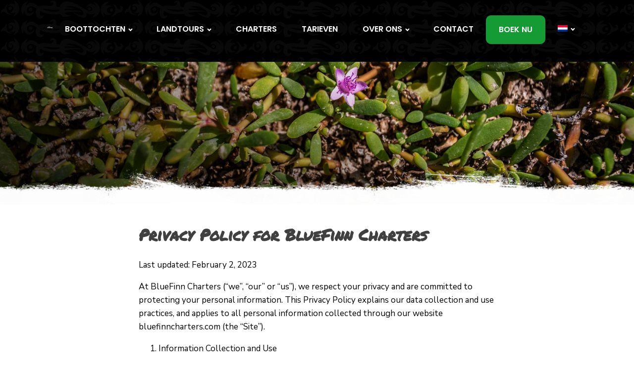

--- FILE ---
content_type: text/html; charset=UTF-8
request_url: https://www.bluefinncharters.com/nl/privacy-beleid/
body_size: 12932
content:
<!DOCTYPE html>
<html lang="nl-NL" prefix="og: https://ogp.me/ns#" >
<head>
<meta charset="UTF-8">
<meta name="viewport" content="width=device-width, initial-scale=1.0">
<!-- WP_HEAD() START -->
<link rel="preload" as="style" href="https://fonts.googleapis.com/css?family=Nunito+Sans:100,200,300,400,500,600,700,800,900|Nunito+Sans:100,200,300,400,500,600,700,800,900|Permanent+Marker:100,200,300,400,500,600,700,800,900|Permanent+Marker:100,200,300,400,500,600,700,800,900|Poppins:100,200,300,400,500,600,700,800,900|Special+Elite:100,200,300,400,500,600,700,800,900|Inter:100,200,300,400,500,600,700,800,900|Nunito+Sans:100,200,300,400,500,600,700,800,900|Roboto:100,200,300,400,500,600,700,800,900" >
<link rel="stylesheet" href="https://fonts.googleapis.com/css?family=Nunito+Sans:100,200,300,400,500,600,700,800,900|Nunito+Sans:100,200,300,400,500,600,700,800,900|Permanent+Marker:100,200,300,400,500,600,700,800,900|Permanent+Marker:100,200,300,400,500,600,700,800,900|Poppins:100,200,300,400,500,600,700,800,900|Special+Elite:100,200,300,400,500,600,700,800,900|Inter:100,200,300,400,500,600,700,800,900|Nunito+Sans:100,200,300,400,500,600,700,800,900|Roboto:100,200,300,400,500,600,700,800,900">
<link rel="alternate" hreflang="en" href="https://www.bluefinncharters.com/privacy-policy/" />
<link rel="alternate" hreflang="nl" href="https://www.bluefinncharters.com/nl/privacy-beleid/" />
<link rel="alternate" hreflang="de" href="https://www.bluefinncharters.com/de/datenschutz-bestimmungen/" />
<link rel="alternate" hreflang="es" href="https://www.bluefinncharters.com/es/politica-de-privacidad/" />
<link rel="alternate" hreflang="pt-br" href="https://www.bluefinncharters.com/pt-br/politica-de-privacidade/" />
<link rel="alternate" hreflang="x-default" href="https://www.bluefinncharters.com/privacy-policy/" />

<!-- Google Tag Manager for WordPress by gtm4wp.com -->
<script data-cfasync="false" data-pagespeed-no-defer>
	var gtm4wp_datalayer_name = "dataLayer";
	var dataLayer = dataLayer || [];
</script>
<!-- End Google Tag Manager for WordPress by gtm4wp.com -->
<!-- Search Engine Optimization door Rank Math PRO - https://rankmath.com/ -->
<title>Privacy Beleid - BlueFinnCharters</title>
<meta name="robots" content="follow, index, max-snippet:-1, max-video-preview:-1, max-image-preview:large"/>
<link rel="canonical" href="https://www.bluefinncharters.com/nl/privacy-beleid/" />
<meta property="og:locale" content="nl_NL" />
<meta property="og:type" content="article" />
<meta property="og:title" content="Privacy Beleid - BlueFinnCharters" />
<meta property="og:url" content="https://www.bluefinncharters.com/nl/privacy-beleid/" />
<meta property="og:site_name" content="BlueFinn Charters" />
<meta property="og:updated_time" content="2024-07-16T11:37:16+00:00" />
<meta property="og:image" content="https://www.bluefinncharters.com/wp-content/uploads/2023/01/bluefinn-catamaran.jpg" />
<meta property="og:image:secure_url" content="https://www.bluefinncharters.com/wp-content/uploads/2023/01/bluefinn-catamaran.jpg" />
<meta property="og:image:width" content="1920" />
<meta property="og:image:height" content="1437" />
<meta property="og:image:alt" content="bluefinn catamaran" />
<meta property="og:image:type" content="image/jpeg" />
<meta name="twitter:card" content="summary_large_image" />
<meta name="twitter:title" content="Privacy Beleid - BlueFinnCharters" />
<meta name="twitter:image" content="https://www.bluefinncharters.com/wp-content/uploads/2023/01/bluefinn-catamaran.jpg" />
<meta name="twitter:label1" content="Tijd om te lezen" />
<meta name="twitter:data1" content="Minder dan een minuut" />
<!-- /Rank Math WordPress SEO plugin -->

<link rel="alternate" title="oEmbed (JSON)" type="application/json+oembed" href="https://www.bluefinncharters.com/nl/wp-json/oembed/1.0/embed?url=https%3A%2F%2Fwww.bluefinncharters.com%2Fnl%2Fprivacy-beleid%2F" />
<link rel="alternate" title="oEmbed (XML)" type="text/xml+oembed" href="https://www.bluefinncharters.com/nl/wp-json/oembed/1.0/embed?url=https%3A%2F%2Fwww.bluefinncharters.com%2Fnl%2Fprivacy-beleid%2F&#038;format=xml" />
<style id='wp-img-auto-sizes-contain-inline-css' type='text/css'>
img:is([sizes=auto i],[sizes^="auto," i]){contain-intrinsic-size:3000px 1500px}
/*# sourceURL=wp-img-auto-sizes-contain-inline-css */
</style>
<link rel='stylesheet' id='wp-block-library-css' href='https://www.bluefinncharters.com/wp-includes/css/dist/block-library/style.min.css?ver=94eb0f02e1431e98815c829f12fd680f' type='text/css' media='all' />
<style id='global-styles-inline-css' type='text/css'>
:root{--wp--preset--aspect-ratio--square: 1;--wp--preset--aspect-ratio--4-3: 4/3;--wp--preset--aspect-ratio--3-4: 3/4;--wp--preset--aspect-ratio--3-2: 3/2;--wp--preset--aspect-ratio--2-3: 2/3;--wp--preset--aspect-ratio--16-9: 16/9;--wp--preset--aspect-ratio--9-16: 9/16;--wp--preset--color--black: #000000;--wp--preset--color--cyan-bluish-gray: #abb8c3;--wp--preset--color--white: #ffffff;--wp--preset--color--pale-pink: #f78da7;--wp--preset--color--vivid-red: #cf2e2e;--wp--preset--color--luminous-vivid-orange: #ff6900;--wp--preset--color--luminous-vivid-amber: #fcb900;--wp--preset--color--light-green-cyan: #7bdcb5;--wp--preset--color--vivid-green-cyan: #00d084;--wp--preset--color--pale-cyan-blue: #8ed1fc;--wp--preset--color--vivid-cyan-blue: #0693e3;--wp--preset--color--vivid-purple: #9b51e0;--wp--preset--gradient--vivid-cyan-blue-to-vivid-purple: linear-gradient(135deg,rgb(6,147,227) 0%,rgb(155,81,224) 100%);--wp--preset--gradient--light-green-cyan-to-vivid-green-cyan: linear-gradient(135deg,rgb(122,220,180) 0%,rgb(0,208,130) 100%);--wp--preset--gradient--luminous-vivid-amber-to-luminous-vivid-orange: linear-gradient(135deg,rgb(252,185,0) 0%,rgb(255,105,0) 100%);--wp--preset--gradient--luminous-vivid-orange-to-vivid-red: linear-gradient(135deg,rgb(255,105,0) 0%,rgb(207,46,46) 100%);--wp--preset--gradient--very-light-gray-to-cyan-bluish-gray: linear-gradient(135deg,rgb(238,238,238) 0%,rgb(169,184,195) 100%);--wp--preset--gradient--cool-to-warm-spectrum: linear-gradient(135deg,rgb(74,234,220) 0%,rgb(151,120,209) 20%,rgb(207,42,186) 40%,rgb(238,44,130) 60%,rgb(251,105,98) 80%,rgb(254,248,76) 100%);--wp--preset--gradient--blush-light-purple: linear-gradient(135deg,rgb(255,206,236) 0%,rgb(152,150,240) 100%);--wp--preset--gradient--blush-bordeaux: linear-gradient(135deg,rgb(254,205,165) 0%,rgb(254,45,45) 50%,rgb(107,0,62) 100%);--wp--preset--gradient--luminous-dusk: linear-gradient(135deg,rgb(255,203,112) 0%,rgb(199,81,192) 50%,rgb(65,88,208) 100%);--wp--preset--gradient--pale-ocean: linear-gradient(135deg,rgb(255,245,203) 0%,rgb(182,227,212) 50%,rgb(51,167,181) 100%);--wp--preset--gradient--electric-grass: linear-gradient(135deg,rgb(202,248,128) 0%,rgb(113,206,126) 100%);--wp--preset--gradient--midnight: linear-gradient(135deg,rgb(2,3,129) 0%,rgb(40,116,252) 100%);--wp--preset--font-size--small: 13px;--wp--preset--font-size--medium: 20px;--wp--preset--font-size--large: 36px;--wp--preset--font-size--x-large: 42px;--wp--preset--spacing--20: 0.44rem;--wp--preset--spacing--30: 0.67rem;--wp--preset--spacing--40: 1rem;--wp--preset--spacing--50: 1.5rem;--wp--preset--spacing--60: 2.25rem;--wp--preset--spacing--70: 3.38rem;--wp--preset--spacing--80: 5.06rem;--wp--preset--shadow--natural: 6px 6px 9px rgba(0, 0, 0, 0.2);--wp--preset--shadow--deep: 12px 12px 50px rgba(0, 0, 0, 0.4);--wp--preset--shadow--sharp: 6px 6px 0px rgba(0, 0, 0, 0.2);--wp--preset--shadow--outlined: 6px 6px 0px -3px rgb(255, 255, 255), 6px 6px rgb(0, 0, 0);--wp--preset--shadow--crisp: 6px 6px 0px rgb(0, 0, 0);}:where(.is-layout-flex){gap: 0.5em;}:where(.is-layout-grid){gap: 0.5em;}body .is-layout-flex{display: flex;}.is-layout-flex{flex-wrap: wrap;align-items: center;}.is-layout-flex > :is(*, div){margin: 0;}body .is-layout-grid{display: grid;}.is-layout-grid > :is(*, div){margin: 0;}:where(.wp-block-columns.is-layout-flex){gap: 2em;}:where(.wp-block-columns.is-layout-grid){gap: 2em;}:where(.wp-block-post-template.is-layout-flex){gap: 1.25em;}:where(.wp-block-post-template.is-layout-grid){gap: 1.25em;}.has-black-color{color: var(--wp--preset--color--black) !important;}.has-cyan-bluish-gray-color{color: var(--wp--preset--color--cyan-bluish-gray) !important;}.has-white-color{color: var(--wp--preset--color--white) !important;}.has-pale-pink-color{color: var(--wp--preset--color--pale-pink) !important;}.has-vivid-red-color{color: var(--wp--preset--color--vivid-red) !important;}.has-luminous-vivid-orange-color{color: var(--wp--preset--color--luminous-vivid-orange) !important;}.has-luminous-vivid-amber-color{color: var(--wp--preset--color--luminous-vivid-amber) !important;}.has-light-green-cyan-color{color: var(--wp--preset--color--light-green-cyan) !important;}.has-vivid-green-cyan-color{color: var(--wp--preset--color--vivid-green-cyan) !important;}.has-pale-cyan-blue-color{color: var(--wp--preset--color--pale-cyan-blue) !important;}.has-vivid-cyan-blue-color{color: var(--wp--preset--color--vivid-cyan-blue) !important;}.has-vivid-purple-color{color: var(--wp--preset--color--vivid-purple) !important;}.has-black-background-color{background-color: var(--wp--preset--color--black) !important;}.has-cyan-bluish-gray-background-color{background-color: var(--wp--preset--color--cyan-bluish-gray) !important;}.has-white-background-color{background-color: var(--wp--preset--color--white) !important;}.has-pale-pink-background-color{background-color: var(--wp--preset--color--pale-pink) !important;}.has-vivid-red-background-color{background-color: var(--wp--preset--color--vivid-red) !important;}.has-luminous-vivid-orange-background-color{background-color: var(--wp--preset--color--luminous-vivid-orange) !important;}.has-luminous-vivid-amber-background-color{background-color: var(--wp--preset--color--luminous-vivid-amber) !important;}.has-light-green-cyan-background-color{background-color: var(--wp--preset--color--light-green-cyan) !important;}.has-vivid-green-cyan-background-color{background-color: var(--wp--preset--color--vivid-green-cyan) !important;}.has-pale-cyan-blue-background-color{background-color: var(--wp--preset--color--pale-cyan-blue) !important;}.has-vivid-cyan-blue-background-color{background-color: var(--wp--preset--color--vivid-cyan-blue) !important;}.has-vivid-purple-background-color{background-color: var(--wp--preset--color--vivid-purple) !important;}.has-black-border-color{border-color: var(--wp--preset--color--black) !important;}.has-cyan-bluish-gray-border-color{border-color: var(--wp--preset--color--cyan-bluish-gray) !important;}.has-white-border-color{border-color: var(--wp--preset--color--white) !important;}.has-pale-pink-border-color{border-color: var(--wp--preset--color--pale-pink) !important;}.has-vivid-red-border-color{border-color: var(--wp--preset--color--vivid-red) !important;}.has-luminous-vivid-orange-border-color{border-color: var(--wp--preset--color--luminous-vivid-orange) !important;}.has-luminous-vivid-amber-border-color{border-color: var(--wp--preset--color--luminous-vivid-amber) !important;}.has-light-green-cyan-border-color{border-color: var(--wp--preset--color--light-green-cyan) !important;}.has-vivid-green-cyan-border-color{border-color: var(--wp--preset--color--vivid-green-cyan) !important;}.has-pale-cyan-blue-border-color{border-color: var(--wp--preset--color--pale-cyan-blue) !important;}.has-vivid-cyan-blue-border-color{border-color: var(--wp--preset--color--vivid-cyan-blue) !important;}.has-vivid-purple-border-color{border-color: var(--wp--preset--color--vivid-purple) !important;}.has-vivid-cyan-blue-to-vivid-purple-gradient-background{background: var(--wp--preset--gradient--vivid-cyan-blue-to-vivid-purple) !important;}.has-light-green-cyan-to-vivid-green-cyan-gradient-background{background: var(--wp--preset--gradient--light-green-cyan-to-vivid-green-cyan) !important;}.has-luminous-vivid-amber-to-luminous-vivid-orange-gradient-background{background: var(--wp--preset--gradient--luminous-vivid-amber-to-luminous-vivid-orange) !important;}.has-luminous-vivid-orange-to-vivid-red-gradient-background{background: var(--wp--preset--gradient--luminous-vivid-orange-to-vivid-red) !important;}.has-very-light-gray-to-cyan-bluish-gray-gradient-background{background: var(--wp--preset--gradient--very-light-gray-to-cyan-bluish-gray) !important;}.has-cool-to-warm-spectrum-gradient-background{background: var(--wp--preset--gradient--cool-to-warm-spectrum) !important;}.has-blush-light-purple-gradient-background{background: var(--wp--preset--gradient--blush-light-purple) !important;}.has-blush-bordeaux-gradient-background{background: var(--wp--preset--gradient--blush-bordeaux) !important;}.has-luminous-dusk-gradient-background{background: var(--wp--preset--gradient--luminous-dusk) !important;}.has-pale-ocean-gradient-background{background: var(--wp--preset--gradient--pale-ocean) !important;}.has-electric-grass-gradient-background{background: var(--wp--preset--gradient--electric-grass) !important;}.has-midnight-gradient-background{background: var(--wp--preset--gradient--midnight) !important;}.has-small-font-size{font-size: var(--wp--preset--font-size--small) !important;}.has-medium-font-size{font-size: var(--wp--preset--font-size--medium) !important;}.has-large-font-size{font-size: var(--wp--preset--font-size--large) !important;}.has-x-large-font-size{font-size: var(--wp--preset--font-size--x-large) !important;}
/*# sourceURL=global-styles-inline-css */
</style>

<style id='classic-theme-styles-inline-css' type='text/css'>
/*! This file is auto-generated */
.wp-block-button__link{color:#fff;background-color:#32373c;border-radius:9999px;box-shadow:none;text-decoration:none;padding:calc(.667em + 2px) calc(1.333em + 2px);font-size:1.125em}.wp-block-file__button{background:#32373c;color:#fff;text-decoration:none}
/*# sourceURL=/wp-includes/css/classic-themes.min.css */
</style>
<link rel='stylesheet' id='flickity-css' href='https://www.bluefinncharters.com/wp-content/plugins/bluefinncharters-core/includes/../vendor/flickity.min.css' type='text/css' media='all' />
<link rel='stylesheet' id='bf-global-css' href='https://www.bluefinncharters.com/wp-content/plugins/bluefinncharters-core/includes/../css/global.css?ver=1.0.0' type='text/css' media='all' />
<link rel='stylesheet' id='oxygen-css' href='https://www.bluefinncharters.com/wp-content/plugins/oxygen/component-framework/oxygen.css?ver=4.9.1' type='text/css' media='all' />
<link rel='stylesheet' id='wpml-menu-item-0-css' href='https://www.bluefinncharters.com/wp-content/plugins/sitepress-multilingual-cms/templates/language-switchers/menu-item/style.min.css?ver=1' type='text/css' media='all' />
<script type="text/javascript" id="wpml-cookie-js-extra">
/* <![CDATA[ */
var wpml_cookies = {"wp-wpml_current_language":{"value":"nl","expires":1,"path":"/"}};
var wpml_cookies = {"wp-wpml_current_language":{"value":"nl","expires":1,"path":"/"}};
//# sourceURL=wpml-cookie-js-extra
/* ]]> */
</script>
<script type="text/javascript" src="https://www.bluefinncharters.com/wp-content/plugins/sitepress-multilingual-cms/res/js/cookies/language-cookie.js?ver=483900" id="wpml-cookie-js" defer="defer" data-wp-strategy="defer"></script>
<script type="text/javascript" src="https://www.bluefinncharters.com/wp-includes/js/jquery/jquery.min.js?ver=3.7.1" id="jquery-core-js"></script>
<link rel="https://api.w.org/" href="https://www.bluefinncharters.com/nl/wp-json/" /><link rel="alternate" title="JSON" type="application/json" href="https://www.bluefinncharters.com/nl/wp-json/wp/v2/pages/15111" /><meta name="generator" content="WPML ver:4.8.3 stt:361,1,21,411,11;" />
<link id="favicon" rel="shortcut icon" href="https://www.bluefinncharters.com/wp-content/uploads/2023/02/catamaran.png">

<style>
	h3{
		font-family: 'Permanent Marker' !important;
	}
.oxy-sticky-header-active {
z-index:9999!important;
}

</style><meta name="ti-site-data" content="[base64]" />
<!-- Google Tag Manager for WordPress by gtm4wp.com -->
<!-- GTM Container placement set to automatic -->
<script data-cfasync="false" data-pagespeed-no-defer type="text/javascript">
	var dataLayer_content = {"pagePostType":"page","pagePostType2":"single-page","pagePostAuthor":"Marketing BFC"};
	dataLayer.push( dataLayer_content );
</script>
<script data-cfasync="false" data-pagespeed-no-defer type="text/javascript">
(function(w,d,s,l,i){w[l]=w[l]||[];w[l].push({'gtm.start':
new Date().getTime(),event:'gtm.js'});var f=d.getElementsByTagName(s)[0],
j=d.createElement(s),dl=l!='dataLayer'?'&l='+l:'';j.async=true;j.src=
'//www.googletagmanager.com/gtm.js?id='+i+dl;f.parentNode.insertBefore(j,f);
})(window,document,'script','dataLayer','GTM-TKN7W7S4');
</script>
<!-- End Google Tag Manager for WordPress by gtm4wp.com --><script>document.addEventListener('DOMContentLoaded', function() {
    const topbar = document.querySelector('.topbar');

    // Alleen tonen als de topbar nog nooit is getoond
    if (!localStorage.getItem('topbarShown')) {
        if (topbar) {
            topbar.style.display = 'block';
        }
    } else {
        if (topbar) {
            topbar.style.display = 'none';
        }
    }

    // Als gebruiker de site verlaat (browser sluit, andere site opent, etc.)
    window.addEventListener('beforeunload', function() {
        localStorage.setItem('topbarShown', 'true');
    });
});</script><link rel='stylesheet' id='oxygen-cache-15231-css' href='//www.bluefinncharters.com/wp-content/uploads/oxygen/css/15231.css?cache=1766050557&#038;ver=6.9' type='text/css' media='all' />
<link rel='stylesheet' id='oxygen-cache-1071-css' href='//www.bluefinncharters.com/wp-content/uploads/oxygen/css/1071.css?cache=1760531209&#038;ver=6.9' type='text/css' media='all' />
<link rel='stylesheet' id='oxygen-cache-15111-css' href='//www.bluefinncharters.com/wp-content/uploads/oxygen/css/15111.css?cache=1756110052&#038;ver=6.9' type='text/css' media='all' />
<link rel='stylesheet' id='oxygen-universal-styles-css' href='//www.bluefinncharters.com/wp-content/uploads/oxygen/css/universal.css?cache=1769070394&#038;ver=6.9' type='text/css' media='all' />
<!-- END OF WP_HEAD() -->
</head>
<body data-rsssl=1 class="wp-singular page-template-default page page-id-15111 wp-theme-oxygen-is-not-a-theme  wp-embed-responsive oxygen-body" >


<!-- GTM Container placement set to automatic -->
<!-- Google Tag Manager (noscript) -->
				<noscript><iframe src="https://www.googletagmanager.com/ns.html?id=GTM-TKN7W7S4" height="0" width="0" style="display:none;visibility:hidden" aria-hidden="true"></iframe></noscript>
<!-- End Google Tag Manager (noscript) -->


	
<!-- GTM Container placement set to automatic -->
<!-- Google Tag Manager (noscript) -->					<div id="code_block-13-1071" class="ct-code-block" ><link rel="stylesheet" href="https://cdn.jsdelivr.net/gh/orestbida/cookieconsent@v2.9.1/dist/cookieconsent.css">
<script defer src="https://cdn.jsdelivr.net/gh/orestbida/cookieconsent@v2.9.1/dist/cookieconsent.js"></script>
       </div><header id="_header-2008-1041" class="oxy-header-wrapper oxy-sticky-header oxy-overlay-header oxy-header" ><div id="_header_row-2009-1041" class="oxy-header-row" ><div class="oxy-header-container"><div id="_header_left-2010-1041" class="oxy-header-left" ><a id="link-8-1071" class="ct-link" href="https://www.bluefinncharters.com/nl/"   ><img loading="lazy" id="image-2014-1041" alt="Logo BlueFinn Charters" src="https://www.bluefinncharters.com/wp-content/uploads/2022/10/Logo2.png" class="ct-image" srcset="https://www.bluefinncharters.com/wp-content/uploads/2022/10/Logo2.png 387w, https://www.bluefinncharters.com/wp-content/uploads/2022/10/Logo2-300x109.png 300w" sizes="(max-width: 387px) 100vw, 387px" /></a></div><div id="_header_center-2011-1041" class="oxy-header-center" ></div><div id="_header_right-2012-1041" class="oxy-header-right" ><div id="div_block-12-1071" class="ct-div-block" ><nav id="_nav_menu-2015-1041" class="oxy-nav-menu oxy-nav-menu-dropdowns oxy-nav-menu-dropdown-arrow oxy-nav-menu-responsive-dropdowns" ><div class='oxy-menu-toggle'><div class='oxy-nav-menu-hamburger-wrap'><div class='oxy-nav-menu-hamburger'><div class='oxy-nav-menu-hamburger-line'></div><div class='oxy-nav-menu-hamburger-line'></div><div class='oxy-nav-menu-hamburger-line'></div></div></div></div><div class="menu-menu-nl-container"><ul id="menu-menu-nl" class="oxy-nav-menu-list"><li id="menu-item-13791" class="menu-item menu-item-type-post_type menu-item-object-page menu-item-has-children menu-item-13791"><a href="https://www.bluefinncharters.com/nl/boot-tochten/">Boottochten</a>
<ul class="sub-menu">
	<li id="menu-item-17571" class="menu-item menu-item-type-post_type menu-item-object-page menu-item-17571"><a href="https://www.bluefinncharters.com/nl/boot-tochten/klein-curacao/">Klein Curacao Trips</a></li>
	<li id="menu-item-17581" class="menu-item menu-item-type-post_type menu-item-object-page menu-item-17581"><a href="https://www.bluefinncharters.com/nl/boot-tochten/snorkel-trip/">Snorkeltrip</a></li>
	<li id="menu-item-17591" class="menu-item menu-item-type-post_type menu-item-object-page menu-item-17591"><a href="https://www.bluefinncharters.com/nl/boot-tochten/best-of-west-beaches/">Westkust Trips</a></li>
	<li id="menu-item-17601" class="menu-item menu-item-type-post_type menu-item-object-page menu-item-17601"><a href="https://www.bluefinncharters.com/nl/boot-tochten/zeilen-bij-zonsondergang/">Sunset Cruises</a></li>
	<li id="menu-item-26600" class="menu-item menu-item-type-post_type menu-item-object-page menu-item-26600"><a href="https://www.bluefinncharters.com/nl/boot-tochten/jetski-excursie/">Jetski Excursies</a></li>
</ul>
</li>
<li id="menu-item-26341" class="menu-item menu-item-type-post_type menu-item-object-page menu-item-has-children menu-item-26341"><a href="https://www.bluefinncharters.com/nl/land-trips-curacao/">Landtours</a>
<ul class="sub-menu">
	<li id="menu-item-26345" class="menu-item menu-item-type-post_type menu-item-object-page menu-item-26345"><a href="https://www.bluefinncharters.com/nl/land-trips-curacao/go-east-west-atv-tour/">ATV Tours</a></li>
	<li id="menu-item-26344" class="menu-item menu-item-type-post_type menu-item-object-page menu-item-26344"><a href="https://www.bluefinncharters.com/nl/land-trips-curacao/curacao-jeep-safari-tour/">Jeep Safari Tour</a></li>
	<li id="menu-item-26343" class="menu-item menu-item-type-post_type menu-item-object-page menu-item-26343"><a href="https://www.bluefinncharters.com/nl/land-trips-curacao/snorkel-safari-tour/">Snorkel Safari Tour</a></li>
	<li id="menu-item-26346" class="menu-item menu-item-type-post_type menu-item-object-page menu-item-26346"><a href="https://www.bluefinncharters.com/nl/land-trips-curacao/oost-curacao-highlights-tour/">Oost Curaçao Highlights Tour</a></li>
	<li id="menu-item-27446" class="menu-item menu-item-type-post_type menu-item-object-page menu-item-27446"><a href="https://www.bluefinncharters.com/nl/land-trips-curacao/punda-vibes-city-tour/">Punda Vibes City Tour</a></li>
	<li id="menu-item-26342" class="menu-item menu-item-type-post_type menu-item-object-page menu-item-26342"><a href="https://www.bluefinncharters.com/nl/land-trips-curacao/west-stranden-hopping-tour/">West Beach Hopping Trip</a></li>
</ul>
</li>
<li id="menu-item-13801" class="menu-item menu-item-type-post_type menu-item-object-page menu-item-13801"><a href="https://www.bluefinncharters.com/nl/prive-charter/">Charters</a></li>
<li id="menu-item-13811" class="menu-item menu-item-type-post_type menu-item-object-page menu-item-13811"><a href="https://www.bluefinncharters.com/nl/tarieven/">Tarieven</a></li>
<li id="menu-item-24071" class="menu-item menu-item-type-post_type menu-item-object-page menu-item-has-children menu-item-24071"><a href="https://www.bluefinncharters.com/nl/over-ons/">Over ons</a>
<ul class="sub-menu">
	<li id="menu-item-24661" class="menu-item menu-item-type-post_type menu-item-object-page menu-item-24661"><a href="https://www.bluefinncharters.com/nl/tips/">Tips</a></li>
	<li id="menu-item-24660" class="menu-item menu-item-type-post_type menu-item-object-page menu-item-24660"><a href="https://www.bluefinncharters.com/nl/veelgestelde-vragen/">Veelgestelde vragen</a></li>
</ul>
</li>
<li id="menu-item-13901" class="menu-item menu-item-type-post_type menu-item-object-page menu-item-13901"><a href="https://www.bluefinncharters.com/nl/contact/">Contact</a></li>
<li id="menu-item-15501" class="s2c3-button head-button menu-item menu-item-type-custom menu-item-object-custom menu-item-15501"><a href="https://book.bluefinncharters.com/book?activityIds=12,9,5,64,6,70,7,71,8,23,25,72,28,29,30,31,32,33,34,35,36,37,51,73,62">Boek Nu</a></li>
<li id="menu-item-wpml-ls-531-nl" class="menu-item wpml-ls-slot-531 wpml-ls-item wpml-ls-item-nl wpml-ls-current-language wpml-ls-menu-item menu-item-type-wpml_ls_menu_item menu-item-object-wpml_ls_menu_item menu-item-has-children menu-item-wpml-ls-531-nl"><a href="https://www.bluefinncharters.com/nl/privacy-beleid/" role="menuitem"><img
            class="wpml-ls-flag"
            src="https://www.bluefinncharters.com/wp-content/plugins/sitepress-multilingual-cms/res/flags/nl.png"
            alt="Nederlands"
            width=20
            
    /></a>
<ul class="sub-menu">
	<li id="menu-item-wpml-ls-531-en" class="menu-item wpml-ls-slot-531 wpml-ls-item wpml-ls-item-en wpml-ls-menu-item wpml-ls-first-item menu-item-type-wpml_ls_menu_item menu-item-object-wpml_ls_menu_item menu-item-wpml-ls-531-en"><a href="https://www.bluefinncharters.com/privacy-policy/" title="Overschakelen naar Engels" aria-label="Overschakelen naar Engels" role="menuitem"><img
            class="wpml-ls-flag"
            src="https://www.bluefinncharters.com/wp-content/plugins/sitepress-multilingual-cms/res/flags/en.png"
            alt="Engels"
            width=20
            
    /></a></li>
	<li id="menu-item-wpml-ls-531-de" class="menu-item wpml-ls-slot-531 wpml-ls-item wpml-ls-item-de wpml-ls-menu-item menu-item-type-wpml_ls_menu_item menu-item-object-wpml_ls_menu_item menu-item-wpml-ls-531-de"><a href="https://www.bluefinncharters.com/de/datenschutz-bestimmungen/" title="Overschakelen naar Duits" aria-label="Overschakelen naar Duits" role="menuitem"><img
            class="wpml-ls-flag"
            src="https://www.bluefinncharters.com/wp-content/plugins/sitepress-multilingual-cms/res/flags/de.png"
            alt="Duits"
            width=20
            
    /></a></li>
	<li id="menu-item-wpml-ls-531-es" class="menu-item wpml-ls-slot-531 wpml-ls-item wpml-ls-item-es wpml-ls-menu-item menu-item-type-wpml_ls_menu_item menu-item-object-wpml_ls_menu_item menu-item-wpml-ls-531-es"><a href="https://www.bluefinncharters.com/es/politica-de-privacidad/" title="Overschakelen naar Spaans" aria-label="Overschakelen naar Spaans" role="menuitem"><img
            class="wpml-ls-flag"
            src="https://www.bluefinncharters.com/wp-content/plugins/sitepress-multilingual-cms/res/flags/es.png"
            alt="Spaans"
            width=20
            
    /></a></li>
	<li id="menu-item-wpml-ls-531-pt-br" class="menu-item wpml-ls-slot-531 wpml-ls-item wpml-ls-item-pt-br wpml-ls-menu-item wpml-ls-last-item menu-item-type-wpml_ls_menu_item menu-item-object-wpml_ls_menu_item menu-item-wpml-ls-531-pt-br"><a href="https://www.bluefinncharters.com/pt-br/politica-de-privacidade/" title="Overschakelen naar Portugees, Brazilië" aria-label="Overschakelen naar Portugees, Brazilië" role="menuitem"><img
            class="wpml-ls-flag"
            src="https://www.bluefinncharters.com/wp-content/plugins/sitepress-multilingual-cms/res/flags/pt-br.png"
            alt="Portugees, Brazilië"
            width=20
            
    /></a></li>
</ul>
</li>
</ul></div></nav></div></div></div></div></header>
				<script type="text/javascript">
			jQuery(document).ready(function() {
				var selector = "#_header-2008-1041",
					scrollval = parseInt("300");
				if (!scrollval || scrollval < 1) {
										if (jQuery(window).width() >= 1121){
											jQuery("body").css("margin-top", jQuery(selector).outerHeight());
						jQuery(selector).addClass("oxy-sticky-header-active");
										}
									}
				else {
					var scrollTopOld = 0;
					jQuery(window).scroll(function() {
						if (!jQuery('body').hasClass('oxy-nav-menu-prevent-overflow')) {
							if (jQuery(this).scrollTop() > scrollval 
																) {
								if (
																		jQuery(window).width() >= 1121 && 
																		!jQuery(selector).hasClass("oxy-sticky-header-active")) {
									if (jQuery(selector).css('position')!='absolute') {
										jQuery("body").css("margin-top", jQuery(selector).outerHeight());
									}
									jQuery(selector)
										.addClass("oxy-sticky-header-active")
																	}
							}
							else {
								jQuery(selector)
									.removeClass("oxy-sticky-header-fade-in")
									.removeClass("oxy-sticky-header-active");
								if (jQuery(selector).css('position')!='absolute') {
									jQuery("body").css("margin-top", "");
								}
							}
							scrollTopOld = jQuery(this).scrollTop();
						}
					})
				}
			});
		</script><section id="section-2-661" class=" ct-section" ><div class="ct-section-inner-wrap"><img  id="image-139-661" alt="seperator white down" src="https://www.bluefinncharters.com/wp-content/uploads/2022/10/seperator-white-down.png" class="ct-image" srcset="https://www.bluefinncharters.com/wp-content/uploads/2022/10/seperator-white-down.png 1920w, https://www.bluefinncharters.com/wp-content/uploads/2022/10/seperator-white-down-300x17.png 300w, https://www.bluefinncharters.com/wp-content/uploads/2022/10/seperator-white-down-1024x58.png 1024w, https://www.bluefinncharters.com/wp-content/uploads/2022/10/seperator-white-down-768x43.png 768w, https://www.bluefinncharters.com/wp-content/uploads/2022/10/seperator-white-down-1536x86.png 1536w, https://www.bluefinncharters.com/wp-content/uploads/2022/10/seperator-white-down-480x27.png 480w, https://www.bluefinncharters.com/wp-content/uploads/2022/10/seperator-white-down-640x36.png 640w, https://www.bluefinncharters.com/wp-content/uploads/2022/10/seperator-white-down-720x41.png 720w, https://www.bluefinncharters.com/wp-content/uploads/2022/10/seperator-white-down-960x54.png 960w, https://www.bluefinncharters.com/wp-content/uploads/2022/10/seperator-white-down-1168x66.png 1168w, https://www.bluefinncharters.com/wp-content/uploads/2022/10/seperator-white-down-1440x81.png 1440w" sizes="(max-width: 1920px) 100vw, 1920px" /></div></section><section id="section-95-661" class=" ct-section" ><div class="ct-section-inner-wrap"><div id="div_block-26-661" class="ct-div-block " ><div id="div_block-62-661" class="ct-div-block" ><h1 id="headline-63-661" class="ct-headline ">Privacy Policy for BlueFinn Charters</h1><div id="_rich_text-146-661" class="oxy-rich-text" ><div class="flex flex-grow flex-col gap-3"><div class="min-h-[20px] flex flex-col items-start gap-4 whitespace-pre-wrap"><div class="markdown prose w-full break-words dark:prose-invert light"><p>Last updated: February 2, 2023</p><p>At BlueFinn Charters (“we”, “our” or “us”), we respect your privacy and are committed to protecting your personal information. This Privacy Policy explains our data collection and use practices, and applies to all personal information collected through our website bluefinncharters.com (the “Site”).</p><ol><li>Information Collection and Use</li></ol><p>We collect and process the following types of personal information:</p><ul><li>Contact information, such as name, email address, postal address, and telephone number, which you provide when you make a booking or sign up for our newsletter.</li><li>Payment information, such as credit card details, which you provide when you make a booking.</li><li>Information about your use of the Site, including IP address, device type, operating system, and browser type, which we collect through the use of analytics services and Google Tag Manager.</li></ul><p>We use the personal information we collect for the following purposes:</p><ul><li>To process your booking and provide the services you have requested.</li><li>To send you promotional materials, such as newsletters and information about our services, if you have consented to receive such communications.</li><li>To improve the functionality and user experience of the Site, by analyzing your use of the Site through the use of analytics services and Google Tag Manager.</li></ul><ol start="2"><li>Cookies</li></ol><p>We use cookies to improve your experience on the Site and to understand how you use the Site. A cookie is a small text file that is stored on your device when you visit the Site. We use both session cookies, which expire when you close your browser, and persistent cookies, which remain on your device until they expire or you delete them.</p><p>You can manage cookies through your browser settings. However, please note that if you choose to disable cookies, some features of the Site may not function correctly.</p><ol start="3"><li>Data Retention</li></ol><p>We will retain your personal information for as long as necessary to fulfill the purposes for which it was collected, or as required by applicable laws.</p><ol start="4"><li>Data Security</li></ol><p>We implement appropriate technical and organizational measures to protect the personal information we collect from unauthorized access, use, disclosure, or destruction. However, please be aware that no method of transmitting information over the internet is completely secure, and we cannot guarantee the security of your personal information.</p><ol start="5"><li>Third-Party Services</li></ol><p>We may use third-party services, such as payment processors and analytics providers, to assist us in processing and analyzing your personal information. These third-party services may collect and process your personal information on our behalf, and are subject to strict contractual obligations to maintain the security and confidentiality of your personal information.</p><ol start="6"><li>Your Data Protection Rights</li></ol><p>Under certain circumstances, you have the following data protection rights under the General Data Protection Regulation (GDPR):</p><ul><li>The right to access your personal information.</li><li>The right to rectify any inaccuracies in your personal information.</li><li>The right to request the deletion of your personal information.</li><li>The right to restrict the processing of your personal information.</li><li>The right to object to the processing of your personal information.</li><li>The right to data portability, which allows you to request that we transfer your personal information to another organization.</li></ul><p>You can exercise your data protection rights by contacting us at [info@bluefinncharters.com].</p><ol start="6"><li>Changes to this Privacy Policy</li></ol><p>We may update this Privacy Policy from time to time, in response to changing legal, technical, or business developments. When we update this Privacy Policy, we will take appropriate measures to inform you, consistent with the significance of the changes we make. You can see when this Privacy Policy was last updated by checking the “Last updated” date at the top of this page.</p><ol start="7"><li>Contact Us</li></ol><p>If you have any questions or comments about this Privacy Policy, or if you would like to exercise your data protection rights, please contact us at [info@bluefinncharters.com].</p></div></div></div></div></div></div></div></section><section id="section-62-141" class=" ct-section" ><div class="ct-section-inner-wrap"><div id="new_columns-63-141" class="ct-new-columns" ><div id="div_block-64-141" class="ct-div-block" ><div id="div_block-65-141" class="ct-div-block" ><img  id="image-66-141" alt="Logo BlueFinn Charters " src="https://www.bluefinncharters.com/wp-content/uploads/2022/10/Logo2.png" class="ct-image"/></div><div id="div_block-68-141" class="ct-div-block" ><div id="div_block-53-1081" class="ct-div-block" ><div id="div_block-54-1081" class="ct-div-block" ><a id="link-82-1081" class="ct-link" href="https://www.facebook.com/BlueFinnCharters" target="_blank" rel="nofollow, noreferrer" ><div id="fancy_icon-55-1081" class="ct-fancy-icon" ><svg id="svg-fancy_icon-55-1081"><use xlink:href="#FontAwesomeicon-facebook"></use></svg></div></a></div><div id="div_block-56-1081" class="ct-div-block" ><a id="link-83-1081" class="ct-link" href="https://www.instagram.com/bluefinncharters/" target="_blank" rel="nofollow, noreferrer" ><div id="fancy_icon-57-1081" class="ct-fancy-icon" ><svg id="svg-fancy_icon-57-1081"><use xlink:href="#FontAwesomeicon-instagram"></use></svg></div></a></div><div id="div_block-58-1081" class="ct-div-block" ><a id="link-84-1081" class="ct-link" href="https://www.youtube.com/@bluefinncharters" target="_blank" rel="nofollow, noreferrer" ><div id="fancy_icon-59-1081" class="ct-fancy-icon" ><svg id="svg-fancy_icon-59-1081"><use xlink:href="#FontAwesomeicon-youtube-play"></use></svg></div></a></div><div id="div_block-60-1081" class="ct-div-block" ><a id="link-85-1081" class="ct-link" href="https://goo.gl/maps/d3CwhRjqCJJ4d5gs8" target="_blank" rel="nofollow, noreferrer" ><div id="fancy_icon-61-1081" class="ct-fancy-icon" ><svg id="svg-fancy_icon-61-1081"><use xlink:href="#FontAwesomeicon-google"></use></svg></div></a></div><div id="div_block-86-1081" class="ct-div-block" ><a id="link-87-1081" class="ct-link" href="https://www.tripadvisor.com/Attraction_Review-g147278-d12282711-Reviews-BlueFinn_Charters-Willemstad_Curacao.html" target="_blank" rel="nofollow, noreferrer" ><div id="fancy_icon-88-1081" class="ct-fancy-icon" ><svg id="svg-fancy_icon-88-1081"><use xlink:href="#FontAwesomeicon-tripadvisor"></use></svg></div></a></div></div></div><a id="text_block-91-141" class="ct-link-text" href="https://www.bluefinncharters.com/nl/contact/"   >Telefoon: +599 9690 3717<br>WhatsApp: +599 9690 3717<br>info@bluefinncharters.nl<br><br>Jan Thiel Beach, z/n<br>Willemstad, Curaçao<br><br></a></div><div id="div_block-70-141" class="ct-div-block" ><div id="div_block-71-141" class="ct-div-block" ><span id="headline-72-141" class="ct-headline hom1-footer__hdrtitle">Boot Trips<br></span></div><a id="link-82-141" class="ct-link hom1-footer__link" href="https://www.bluefinncharters.com/nl/boot-tochten/"   ><div id="fancy_icon-83-141" class="ct-fancy-icon" ><svg id="svg-fancy_icon-83-141"><use xlink:href="#FontAwesomeicon-circle"></use></svg></div><div id="text_block-84-141" class="ct-text-block" >Boot Trips Curaçao<br></div></a><a id="link-73-141" class="ct-link hom1-footer__link" href="https://www.bluefinncharters.com/nl/boot-tochten/klein-curacao/"   ><div id="fancy_icon-74-141" class="ct-fancy-icon" ><svg id="svg-fancy_icon-74-141"><use xlink:href="#FontAwesomeicon-circle"></use></svg></div><div id="text_block-75-141" class="ct-text-block" >Klein Curaçao Trip</div></a><a id="link-90-15231" class="ct-link hom1-footer__link" href="https://www.bluefinncharters.com/nl/boot-tochten/snorkel-trip/"   ><div id="fancy_icon-91-15231" class="ct-fancy-icon" ><svg id="svg-fancy_icon-91-15231"><use xlink:href="#FontAwesomeicon-circle"></use></svg></div><div id="text_block-92-15231" class="ct-text-block" >Snorkel Trip</div></a><a id="link-93-15231" class="ct-link hom1-footer__link" href="https://www.bluefinncharters.com/nl/boot-tochten/strand-tour/"   ><div id="fancy_icon-94-15231" class="ct-fancy-icon" ><svg id="svg-fancy_icon-94-15231"><use xlink:href="#FontAwesomeicon-circle"></use></svg></div><div id="text_block-95-15231" class="ct-text-block" >Westkust Stranden Trip<br></div></a><a id="link-79-141" class="ct-link hom1-footer__link" href="https://www.bluefinncharters.com/nl/boot-tochten/zeilen-bij-zonsondergang/" target="_blank"  ><div id="fancy_icon-80-141" class="ct-fancy-icon" ><svg id="svg-fancy_icon-80-141"><use xlink:href="#FontAwesomeicon-circle"></use></svg></div><div id="text_block-81-141" class="ct-text-block" >Sunset Sailing Cruise<br></div></a><a id="link-107-15231" class="ct-link hom1-footer__link" href="https://www.bluefinncharters.com/nl/boot-tochten/jetski-excursie/" target="_blank"  ><div id="fancy_icon-108-15231" class="ct-fancy-icon" ><svg id="svg-fancy_icon-108-15231"><use xlink:href="#FontAwesomeicon-circle"></use></svg></div><div id="text_block-109-15231" class="ct-text-block" >Jetski-excursie<br></div></a></div><div id="div_block-88-141" class="ct-div-block" ><div id="div_block-89-141" class="ct-div-block" ><span id="headline-90-141" class="ct-headline hom1-footer__hdrtitle">Land Trips</span></div><a id="link-137-15231" class="ct-link hom1-footer__link" href="https://www.bluefinncharters.com/nl/land-trips-curacao/"   ><div id="fancy_icon-138-15231" class="ct-fancy-icon" ><svg id="svg-fancy_icon-138-15231"><use xlink:href="#FontAwesomeicon-circle"></use></svg></div><div id="text_block-139-15231" class="ct-text-block" >Land Trips Curaçao</div></a><a id="link-120-15231" class="ct-link hom1-footer__link" href="https://www.bluefinncharters.com/nl/land-trips-curacao/go-east-west-atv-tour/"   ><div id="fancy_icon-121-15231" class="ct-fancy-icon" ><svg id="svg-fancy_icon-121-15231"><use xlink:href="#FontAwesomeicon-circle"></use></svg></div><div id="text_block-122-15231" class="ct-text-block" >ATV Tour</div></a><a id="link-124-15231" class="ct-link hom1-footer__link" href="https://www.bluefinncharters.com/nl/land-trips-curacao/curacao-jeep-safari-tour/"   ><div id="fancy_icon-125-15231" class="ct-fancy-icon" ><svg id="svg-fancy_icon-125-15231"><use xlink:href="#FontAwesomeicon-circle"></use></svg></div><div id="text_block-126-15231" class="ct-text-block" >Curaçao Jeep Safari Tour</div></a><a id="link-128-15231" class="ct-link hom1-footer__link" href="https://www.bluefinncharters.com/nl/land-trips-curacao/snorkel-safari-tour/"   ><div id="fancy_icon-129-15231" class="ct-fancy-icon" ><svg id="svg-fancy_icon-129-15231"><use xlink:href="#FontAwesomeicon-circle"></use></svg></div><div id="text_block-130-15231" class="ct-text-block" >Snorkel Safari Tour</div></a><a id="link-131-15231" class="ct-link hom1-footer__link" href="https://www.bluefinncharters.com/nl/land-trips-curacao/oost-curacao-highlights-tour/"   ><div id="fancy_icon-132-15231" class="ct-fancy-icon" ><svg id="svg-fancy_icon-132-15231"><use xlink:href="#FontAwesomeicon-circle"></use></svg></div><div id="text_block-133-15231" class="ct-text-block" >Oost Curaçao Highlights Tour</div></a><a id="link-140-15231" class="ct-link hom1-footer__link" href="https://www.bluefinncharters.com/nl/land-trips-curacao/punda-vibes-city-tour/"   ><div id="fancy_icon-141-15231" class="ct-fancy-icon" ><svg id="svg-fancy_icon-141-15231"><use xlink:href="#FontAwesomeicon-circle"></use></svg></div><div id="text_block-142-15231" class="ct-text-block" >Punda Vibes City Tour<br></div></a><a id="link-134-15231" class="ct-link hom1-footer__link" href="https://www.bluefinncharters.com/nl/land-trips-curacao/west-stranden-hopping-tour/"   ><div id="fancy_icon-135-15231" class="ct-fancy-icon" ><svg id="svg-fancy_icon-135-15231"><use xlink:href="#FontAwesomeicon-circle"></use></svg></div><div id="text_block-136-15231" class="ct-text-block" >West Stranden Hopping-Tour</div></a></div><div id="div_block-33-1081" class="ct-div-block" ><div id="div_block-34-1081" class="ct-div-block" ><span id="headline-35-1081" class="ct-headline hom1-footer__hdrtitle">Over&nbsp; Ons<br></span></div><a id="link-76-141" class="ct-link hom1-footer__link" href="https://www.bluefinncharters.com/nl/tips/"   ><div id="fancy_icon-77-141" class="ct-fancy-icon" ><svg id="svg-fancy_icon-77-141"><use xlink:href="#FontAwesomeicon-circle"></use></svg></div><div id="text_block-78-141" class="ct-text-block" >Tips</div></a><a id="link-99-15231" class="ct-link hom1-footer__link" href="https://www.bluefinncharters.com/nl/tips/category/actueel/"   ><div id="fancy_icon-100-15231" class="ct-fancy-icon" ><svg id="svg-fancy_icon-100-15231"><use xlink:href="#FontAwesomeicon-circle"></use></svg></div><div id="text_block-101-15231" class="ct-text-block" >Actueel</div></a><a id="link-143-15231" class="ct-link hom1-footer__link" href="https://www.bluefinncharters.com/nl/evenementen/"   ><div id="fancy_icon-144-15231" class="ct-fancy-icon" ><svg id="svg-fancy_icon-144-15231"><use xlink:href="#FontAwesomeicon-circle"></use></svg></div><div id="text_block-145-15231" class="ct-text-block" >Evenementen</div></a><a id="link-36-1081" class="ct-link hom1-footer__link" href="https://www.bluefinncharters.com/nl/voorwaarden/"   ><div id="fancy_icon-37-1081" class="ct-fancy-icon" ><svg id="svg-fancy_icon-37-1081"><use xlink:href="#FontAwesomeicon-circle"></use></svg></div><div id="text_block-38-1081" class="ct-text-block" >Voorwaarden</div></a><a id="link-39-1081" class="ct-link hom1-footer__link" href="https://www.bluefinncharters.com/nl/annuleringsbeleid/" target="_self"  ><div id="fancy_icon-40-1081" class="ct-fancy-icon" ><svg id="svg-fancy_icon-40-1081"><use xlink:href="#FontAwesomeicon-circle"></use></svg></div><div id="text_block-41-1081" class="ct-text-block" >Annuleringsbeleid</div></a><a id="link-42-1081" class="ct-link hom1-footer__link" href="https://www.bluefinncharters.com/nl/veelgestelde-vragen/"   ><div id="fancy_icon-43-1081" class="ct-fancy-icon" ><svg id="svg-fancy_icon-43-1081"><use xlink:href="#FontAwesomeicon-circle"></use></svg></div><div id="text_block-44-1081" class="ct-text-block" >Veelgestelde Vragen<br></div></a></div></div><div id="div_block-92-141" class="ct-div-block" ><div id="div_block-63-1081" class="ct-div-block" ><div id="text_block-93-141" class="ct-text-block" >All rights reserved 2025 © Copyright - BlueFinn Charters Curaçao | <a href="https://www.bluefinncharters.com/nl/sitemap/">Sitemap</a></div></div><div id="div_block-64-1081" class="ct-div-block" ><div id="div_block-69-1081" class="ct-div-block" ><img  id="image-68-1081" alt="Visa payment" src="https://www.bluefinncharters.com/wp-content/uploads/2022/11/paymenVisa.png" class="ct-image" srcset="" sizes="(max-width: 174px) 100vw, 174px" /></div><div id="div_block-72-1081" class="ct-div-block" ><img  id="image-73-1081" alt="MasterCard payment" src="https://www.bluefinncharters.com/wp-content/uploads/2022/11/paymenMasterCard.png" class="ct-image" srcset="" sizes="(max-width: 174px) 100vw, 174px" /></div><div id="div_block-74-1081" class="ct-div-block" ><img  id="image-75-1081" alt="Amex payment" src="https://www.bluefinncharters.com/wp-content/uploads/2022/11/paymenAmex.png" class="ct-image" srcset="" sizes="(max-width: 174px) 100vw, 174px" /></div><div id="div_block-76-1081" class="ct-div-block" ><img  id="image-77-1081" alt="Apple Payment" src="https://www.bluefinncharters.com/wp-content/uploads/2022/11/paymentApple.png" class="ct-image" srcset="" sizes="(max-width: 174px) 100vw, 174px" /></div><div id="div_block-78-1081" class="ct-div-block" ><img  id="image-79-1081" alt="Google Payment" src="https://www.bluefinncharters.com/wp-content/uploads/2022/11/paymentGoogle.png" class="ct-image" srcset="" sizes="(max-width: 174px) 100vw, 174px" /></div><div id="div_block-80-1081" class="ct-div-block" ><img  id="image-81-1081" alt="Ideal Payment" src="https://www.bluefinncharters.com/wp-content/uploads/2022/11/paymentIdeal.png" class="ct-image" srcset="" sizes="(max-width: 174px) 100vw, 174px" /></div></div></div></div></section>	<!-- WP_FOOTER -->
<script type="speculationrules">
{"prefetch":[{"source":"document","where":{"and":[{"href_matches":"/nl/*"},{"not":{"href_matches":["/wp-*.php","/wp-admin/*","/wp-content/uploads/*","/wp-content/*","/wp-content/plugins/*","/wp-content/themes/no-theme-master/*","/wp-content/themes/oxygen-is-not-a-theme/*","/nl/*\\?(.+)"]}},{"not":{"selector_matches":"a[rel~=\"nofollow\"]"}},{"not":{"selector_matches":".no-prefetch, .no-prefetch a"}}]},"eagerness":"conservative"}]}
</script>
<style>.ct-FontAwesomeicon-facebook{width:0.57142857142857em}</style>
<style>.ct-FontAwesomeicon-circle{width:0.85714285714286em}</style>
<style>.ct-FontAwesomeicon-instagram{width:0.85714285714286em}</style>
<style>.ct-FontAwesomeicon-google{width:0.85714285714286em}</style>
<style>.ct-FontAwesomeicon-tripadvisor{width:1.2857142857143em}</style>
<?xml version="1.0"?><svg xmlns="http://www.w3.org/2000/svg" xmlns:xlink="http://www.w3.org/1999/xlink" aria-hidden="true" style="position: absolute; width: 0; height: 0; overflow: hidden;" version="1.1"><defs><symbol id="FontAwesomeicon-facebook" viewBox="0 0 16 28"><title>facebook</title><path d="M14.984 0.187v4.125h-2.453c-1.922 0-2.281 0.922-2.281 2.25v2.953h4.578l-0.609 4.625h-3.969v11.859h-4.781v-11.859h-3.984v-4.625h3.984v-3.406c0-3.953 2.422-6.109 5.953-6.109 1.687 0 3.141 0.125 3.563 0.187z"/></symbol><symbol id="FontAwesomeicon-circle" viewBox="0 0 24 28"><title>circle</title><path d="M24 14c0 6.625-5.375 12-12 12s-12-5.375-12-12 5.375-12 12-12 12 5.375 12 12z"/></symbol><symbol id="FontAwesomeicon-youtube-play" viewBox="0 0 28 28"><title>youtube-play</title><path d="M11.109 17.625l7.562-3.906-7.562-3.953v7.859zM14 4.156c5.891 0 9.797 0.281 9.797 0.281 0.547 0.063 1.75 0.063 2.812 1.188 0 0 0.859 0.844 1.109 2.781 0.297 2.266 0.281 4.531 0.281 4.531v2.125s0.016 2.266-0.281 4.531c-0.25 1.922-1.109 2.781-1.109 2.781-1.062 1.109-2.266 1.109-2.812 1.172 0 0-3.906 0.297-9.797 0.297v0c-7.281-0.063-9.516-0.281-9.516-0.281-0.625-0.109-2.031-0.078-3.094-1.188 0 0-0.859-0.859-1.109-2.781-0.297-2.266-0.281-4.531-0.281-4.531v-2.125s-0.016-2.266 0.281-4.531c0.25-1.937 1.109-2.781 1.109-2.781 1.062-1.125 2.266-1.125 2.812-1.188 0 0 3.906-0.281 9.797-0.281v0z"/></symbol><symbol id="FontAwesomeicon-instagram" viewBox="0 0 24 28"><title>instagram</title><path d="M16 14c0-2.203-1.797-4-4-4s-4 1.797-4 4 1.797 4 4 4 4-1.797 4-4zM18.156 14c0 3.406-2.75 6.156-6.156 6.156s-6.156-2.75-6.156-6.156 2.75-6.156 6.156-6.156 6.156 2.75 6.156 6.156zM19.844 7.594c0 0.797-0.641 1.437-1.437 1.437s-1.437-0.641-1.437-1.437 0.641-1.437 1.437-1.437 1.437 0.641 1.437 1.437zM12 4.156c-1.75 0-5.5-0.141-7.078 0.484-0.547 0.219-0.953 0.484-1.375 0.906s-0.688 0.828-0.906 1.375c-0.625 1.578-0.484 5.328-0.484 7.078s-0.141 5.5 0.484 7.078c0.219 0.547 0.484 0.953 0.906 1.375s0.828 0.688 1.375 0.906c1.578 0.625 5.328 0.484 7.078 0.484s5.5 0.141 7.078-0.484c0.547-0.219 0.953-0.484 1.375-0.906s0.688-0.828 0.906-1.375c0.625-1.578 0.484-5.328 0.484-7.078s0.141-5.5-0.484-7.078c-0.219-0.547-0.484-0.953-0.906-1.375s-0.828-0.688-1.375-0.906c-1.578-0.625-5.328-0.484-7.078-0.484zM24 14c0 1.656 0.016 3.297-0.078 4.953-0.094 1.922-0.531 3.625-1.937 5.031s-3.109 1.844-5.031 1.937c-1.656 0.094-3.297 0.078-4.953 0.078s-3.297 0.016-4.953-0.078c-1.922-0.094-3.625-0.531-5.031-1.937s-1.844-3.109-1.937-5.031c-0.094-1.656-0.078-3.297-0.078-4.953s-0.016-3.297 0.078-4.953c0.094-1.922 0.531-3.625 1.937-5.031s3.109-1.844 5.031-1.937c1.656-0.094 3.297-0.078 4.953-0.078s3.297-0.016 4.953 0.078c1.922 0.094 3.625 0.531 5.031 1.937s1.844 3.109 1.937 5.031c0.094 1.656 0.078 3.297 0.078 4.953z"/></symbol><symbol id="FontAwesomeicon-google" viewBox="0 0 24 28"><title>google</title><path d="M12 12.281h11.328c0.109 0.609 0.187 1.203 0.187 2 0 6.844-4.594 11.719-11.516 11.719-6.641 0-12-5.359-12-12s5.359-12 12-12c3.234 0 5.953 1.188 8.047 3.141l-3.266 3.141c-0.891-0.859-2.453-1.859-4.781-1.859-4.094 0-7.438 3.391-7.438 7.578s3.344 7.578 7.438 7.578c4.75 0 6.531-3.406 6.813-5.172h-6.813v-4.125z"/></symbol><symbol id="FontAwesomeicon-tripadvisor" viewBox="0 0 36 28"><title>tripadvisor</title><path d="M10.172 15.578c0 0.812-0.656 1.469-1.453 1.469-0.812 0-1.469-0.656-1.469-1.469 0-0.797 0.656-1.453 1.469-1.453 0.797 0 1.453 0.656 1.453 1.453zM28.203 15.563c0 0.812-0.656 1.469-1.469 1.469s-1.469-0.656-1.469-1.469 0.656-1.453 1.469-1.453 1.469 0.641 1.469 1.453zM11.953 15.578c0-1.656-1.359-3.016-3.016-3.016-1.672 0-3.016 1.359-3.016 3.016 0 1.672 1.344 3.016 3.016 3.016 1.656 0 3.016-1.344 3.016-3.016zM29.969 15.563c0-1.656-1.344-3.016-3.016-3.016-1.656 0-3.016 1.359-3.016 3.016 0 1.672 1.359 3.016 3.016 3.016 1.672 0 3.016-1.344 3.016-3.016zM13.281 15.578c0 2.406-1.937 4.359-4.344 4.359s-4.359-1.953-4.359-4.359c0-2.391 1.953-4.344 4.359-4.344s4.344 1.953 4.344 4.344zM31.313 15.563c0 2.406-1.953 4.344-4.359 4.344-2.391 0-4.344-1.937-4.344-4.344s1.953-4.344 4.344-4.344c2.406 0 4.359 1.937 4.359 4.344zM16.25 15.609c0-3.984-3.234-7.219-7.219-7.219-3.969 0-7.203 3.234-7.203 7.219s3.234 7.219 7.203 7.219c3.984 0 7.219-3.234 7.219-7.219zM26.688 6.656c-2.578-1.125-5.484-1.734-8.687-1.734s-6.391 0.609-8.953 1.719c4.953 0.016 8.953 4.016 8.953 8.969 0-4.859 3.859-8.813 8.687-8.953zM34.172 15.609c0-3.984-3.219-7.219-7.203-7.219s-7.219 3.234-7.219 7.219 3.234 7.219 7.219 7.219 7.203-3.234 7.203-7.219zM30.016 6.766h5.984c-0.938 1.094-1.625 2.562-1.797 3.578 1.078 1.484 1.719 3.297 1.719 5.266 0 4.953-4.016 8.953-8.953 8.953-2.812 0-5.313-1.281-6.953-3.297 0 0-0.734 0.875-2.016 2.797-0.219-0.453-1.328-2.031-2-2.812-1.641 2.031-4.156 3.313-6.969 3.313-4.937 0-8.953-4-8.953-8.953 0-1.969 0.641-3.781 1.719-5.266-0.172-1.016-0.859-2.484-1.797-3.578h5.703c3.063-2.047 7.516-3.328 12.297-3.328s8.953 1.281 12.016 3.328z"/></symbol></defs></svg><script>(function () {
  function closeMobileMenu() {
    // 1) scroll lock weghalen
    document.body.classList.remove('oxy-nav-menu-prevent-overflow');
    document.documentElement.classList.remove('oxy-nav-menu-prevent-overflow');

    // 2) menu sluiten
    // a) alle open navs dicht (failsafe)
    document.querySelectorAll('.oxy-nav-menu-open').forEach(el => {
      el.classList.remove('oxy-nav-menu-open');
    });

    // b) burger/toggle op "uit"
    document.querySelectorAll('.oxy-menu-toggle').forEach(t => {
      t.classList.remove('oxy-menu-toggle-active');
      t.setAttribute('aria-expanded', 'false');
    });

    console.log('[oxy] mobile menu gesloten');
  }

  // Event delegation, pakt ook off-canvas/late render
  document.addEventListener('click', function (e) {
    const link = e.target.closest('#menu-item-15491 a'); // jouw "Book now" link
    if (link) {
      closeMobileMenu();
    }
  }, true); // capture = true zodat het vóór navigatie afgaat
})();
</script><script data-widget_url="https://book.bluefinncharters.com/" data-widget_type="modal"  src="https://book.bluefinncharters.com/assets/js/widget.js"></script> 
		<script type="text/javascript">
			jQuery(document).ready(function() {
				jQuery('body').on('click', '.oxy-menu-toggle', function() {
					jQuery(this).parent('.oxy-nav-menu').toggleClass('oxy-nav-menu-open');
					jQuery('body').toggleClass('oxy-nav-menu-prevent-overflow');
					jQuery('html').toggleClass('oxy-nav-menu-prevent-overflow');
				});
				var selector = '.oxy-nav-menu-open .menu-item a[href*="#"]';
				jQuery('body').on('click', selector, function(){
					jQuery('.oxy-nav-menu-open').removeClass('oxy-nav-menu-open');
					jQuery('body').removeClass('oxy-nav-menu-prevent-overflow');
					jQuery('html').removeClass('oxy-nav-menu-prevent-overflow');
					jQuery(this).click();
				});
			});
		</script>

	<script type="text/javascript" src="https://www.bluefinncharters.com/wp-content/plugins/bluefinncharters-core/includes/../vendor/flickity.pkgd.min.js" id="flickity-js"></script>
<script type="text/javascript" src="https://www.bluefinncharters.com/wp-content/plugins/bluefinncharters-core/includes/../js/global.js?ver=1.0.0" id="bf-global-js"></script>
<script type="text/javascript" id="ct-footer-js"></script><style type="text/css" id="ct_code_block_css_13">.head-button a {
	color:white !important;
}

.head-button a:hover{
	border-bottom:3px solid transparent !important;
}

.oxy-nav-menu .oxy-nav-menu-list li.menu-item{
white-space: nowrap;	
}

#_nav_menu-2015-1041.oxy-nav-menu:not(.oxy-nav-menu-open) .sub-menu .menu-item a {
    color: white;
}

#_nav_menu-2015-1041.oxy-nav-menu:not(.oxy-nav-menu-open) .sub-menu .menu-item a:hover {
    color: #00c5db;
}


.oxy-nav-menu-dropdowns.oxy-nav-menu-dropdown-arrow .menu-item-has-children > a::after{
	//display:none;
}

@media screen and (max-width:1120px) {
	li.wpml-ls-slot-531{
		flex-direction:row !important;
		justify-content: center;
	}

	li.wpml-ls-slot-531 ul{
		flex-direction:Row !important;
    	justify-content: center;
	}
	
	li#menu-item-15491{
		margin-bottom:25px !important;
	}
}


</style>
<!-- /WP_FOOTER --> 
</body>
</html>


--- FILE ---
content_type: text/css
request_url: https://www.bluefinncharters.com/wp-content/plugins/bluefinncharters-core/css/global.css?ver=1.0.0
body_size: 114
content:
.wv-slider {
	width: 100% !important;
	position: relative !important;
	overflow: hidden !important;

	.flickity-viewport {
		width: 100% !important;
	}

	.flickity-slider > div.ct-div-block {
		width: 100% !important;
		width: 100% !important;
		margin-right: 12px !important;
	}

	.flickity-button:disabled {
		opacity: 0 !important;
	}
}

@media (min-width: 660px) {
	.wv-slider .flickity-slider > div.ct-div-block {
		width: calc(40% - 32px) !important;
		margin-right: 32px !important;
	}
}

@media (min-width: 1280px) {
	.wv-slider .flickity-slider > div.ct-div-block {
		width: calc(20% - 32px) !important;
	}
}

@media (max-width: 990px) {
	.wv-slider .flickity-prev-next-button {
		top: 20% !important;
	}
}

--- FILE ---
content_type: text/css
request_url: https://www.bluefinncharters.com/wp-content/uploads/oxygen/css/15231.css?cache=1766050557&ver=6.9
body_size: 984
content:
#section-62-141 > .ct-section-inner-wrap{padding-top:65px;padding-bottom:55px}#section-62-141{background-color:#000000;font-family:'Roboto';color:#ffffff;font-size:16px;font-weight:400}@media (max-width:1120px){#section-62-141 > .ct-section-inner-wrap{padding-right:5%;padding-left:5%}}@media (max-width:991px){#section-62-141 > .ct-section-inner-wrap{padding-right:24%;padding-left:24%}}#div_block-64-141{width:28%;color:#fff;padding-left:0px}#div_block-65-141{width:100%;min-height:100px;margin-bottom:25px}#div_block-68-141{width:100%}#div_block-53-1081{text-align:left;flex-direction:row;display:flex}#div_block-54-1081{margin-right:5px;margin-left:5px}#div_block-56-1081{margin-right:5px;margin-left:5px}#div_block-58-1081{margin-right:5px;margin-left:5px}#div_block-60-1081{margin-right:5px;margin-left:5px}#div_block-86-1081{margin-right:5px;margin-left:5px}#div_block-70-141{width:26.00%;padding-left:0px}#div_block-71-141{min-height:65px;width:100%}#div_block-88-141{width:26%}#div_block-89-141{min-height:65px;width:100%}#div_block-33-1081{width:20.00%}#div_block-34-1081{min-height:65px;width:100%}#div_block-92-141{width:100%;flex-direction:row;display:flex;justify-content:space-between;text-align:justify;padding-top:20px;padding-right:20px;padding-bottom:20px;padding-left:20px;margin-top:32px;border-top-width:1px;border-top-color:rgba(255,255,255,0.33);border-top-style:solid;align-items:center}#div_block-64-1081{text-align:left;flex-direction:row;display:flex}#div_block-69-1081{padding-bottom:5px;padding-left:5px;padding-right:5px;padding-top:5px}#div_block-72-1081{padding-bottom:5px;padding-left:5px;padding-right:5px;padding-top:5px}#div_block-74-1081{padding-bottom:5px;padding-left:5px;padding-right:5px;padding-top:5px}#div_block-76-1081{padding-bottom:5px;padding-left:5px;padding-right:5px;padding-top:5px}#div_block-78-1081{padding-bottom:5px;padding-left:5px;padding-right:5px;padding-top:5px}#div_block-80-1081{padding-bottom:5px;padding-left:5px;padding-right:5px;padding-top:5px}@media (max-width:991px){#div_block-64-141{padding-left:0px}}@media (max-width:991px){#div_block-70-141{padding-left:0px}}@media (max-width:991px){#div_block-88-141{margin-left:0px;padding-left:0px}}@media (max-width:991px){#div_block-33-1081{padding-left:0px}}@media (max-width:991px){#div_block-92-141{padding-left:0px;text-align:center;flex-direction:column;display:flex;align-items:flex-start}}@media (max-width:991px){#div_block-64-1081{margin-top:15px}}@media (max-width:991px){#new_columns-63-141> .ct-div-block{width:100% !important}}#headline-72-141{useCustomTag:true}#headline-90-141{useCustomTag:true}#headline-35-1081{useCustomTag:true}#text_block-84-141{color:#ffffff}#text_block-75-141{color:#ffffff}#text_block-92-15231{color:#ffffff}#text_block-95-15231{color:#ffffff}#text_block-81-141{color:#ffffff}#text_block-109-15231{color:#ffffff}#text_block-139-15231{color:#ffffff}#text_block-122-15231{color:#ffffff}#text_block-126-15231{color:#ffffff}#text_block-130-15231{color:#ffffff}#text_block-133-15231{color:#ffffff}#text_block-142-15231{color:#ffffff}#text_block-136-15231{color:#ffffff}#text_block-78-141{color:#ffffff}#text_block-101-15231{color:#ffffff}#text_block-145-15231{color:#ffffff}#text_block-38-1081{color:#ffffff}#text_block-41-1081{color:#ffffff}#text_block-44-1081{color:#ffffff}#text_block-93-141{font-size:13px}#text_block-91-141{color:#ffffff;margin-top:26px}#link-82-1081{color:#ffffff}#link-83-1081{color:#ffffff}#link-84-1081{color:#ffffff}#link-85-1081{color:#ffffff}#link-87-1081{color:#ffffff}#image-66-141{width:250px;object-fit:contain;height:100px}#image-68-1081{height:32px;width:32px;object-fit:contain}#image-73-1081{height:32px;width:32px;object-fit:contain}#image-75-1081{height:32px;width:32px;object-fit:contain}#image-77-1081{height:32px;width:32px;object-fit:contain}#image-79-1081{height:32px;width:32px;object-fit:contain}#image-81-1081{height:32px;width:32px;object-fit:contain}@media (max-width:767px){#image-66-141{height:100px}}#fancy_icon-55-1081{background-color:#00c5db;border:1px solid #00c5db;padding:10px}#fancy_icon-55-1081>svg{width:19px;height:19px}#fancy_icon-57-1081{background-color:#00c5db;border:1px solid #00c5db;padding:10px}#fancy_icon-57-1081>svg{width:19px;height:19px}#fancy_icon-59-1081{background-color:#00c5db;border:1px solid #00c5db;padding:10px}#fancy_icon-59-1081>svg{width:19px;height:19px}#fancy_icon-61-1081{background-color:#00c5db;border:1px solid #00c5db;padding:10px}#fancy_icon-61-1081>svg{width:19px;height:19px}#fancy_icon-88-1081{background-color:#00c5db;border:1px solid #00c5db;padding:10px}#fancy_icon-88-1081>svg{width:19px;height:19px}#fancy_icon-83-141{color:#00c5db}#fancy_icon-83-141>svg{width:8px;height:8px}#fancy_icon-83-141{margin-right:8px}#fancy_icon-74-141{color:#00c5db}#fancy_icon-74-141>svg{width:8px;height:8px}#fancy_icon-74-141{margin-right:8px}#fancy_icon-91-15231{color:#00c5db}#fancy_icon-91-15231>svg{width:8px;height:8px}#fancy_icon-91-15231{margin-right:8px}#fancy_icon-94-15231{color:#00c5db}#fancy_icon-94-15231>svg{width:8px;height:8px}#fancy_icon-94-15231{margin-right:8px}#fancy_icon-80-141{color:#00c5db}#fancy_icon-80-141>svg{width:8px;height:8px}#fancy_icon-80-141{margin-right:8px}#fancy_icon-108-15231{color:#00c5db}#fancy_icon-108-15231>svg{width:8px;height:8px}#fancy_icon-108-15231{margin-right:8px}#fancy_icon-138-15231{color:#00c5db}#fancy_icon-138-15231>svg{width:8px;height:8px}#fancy_icon-138-15231{margin-right:8px}#fancy_icon-121-15231{color:#00c5db}#fancy_icon-121-15231>svg{width:8px;height:8px}#fancy_icon-121-15231{margin-right:8px}#fancy_icon-125-15231{color:#00c5db}#fancy_icon-125-15231>svg{width:8px;height:8px}#fancy_icon-125-15231{margin-right:8px}#fancy_icon-129-15231{color:#00c5db}#fancy_icon-129-15231>svg{width:8px;height:8px}#fancy_icon-129-15231{margin-right:8px}#fancy_icon-132-15231{color:#00c5db}#fancy_icon-132-15231>svg{width:8px;height:8px}#fancy_icon-132-15231{margin-right:8px}#fancy_icon-141-15231{color:#00c5db}#fancy_icon-141-15231>svg{width:8px;height:8px}#fancy_icon-141-15231{margin-right:8px}#fancy_icon-135-15231{color:#00c5db}#fancy_icon-135-15231>svg{width:8px;height:8px}#fancy_icon-135-15231{margin-right:8px}#fancy_icon-77-141{color:#00c5db}#fancy_icon-77-141>svg{width:8px;height:8px}#fancy_icon-77-141{margin-right:8px}#fancy_icon-100-15231{color:#00c5db}#fancy_icon-100-15231>svg{width:8px;height:8px}#fancy_icon-100-15231{margin-right:8px}#fancy_icon-144-15231{color:#00c5db}#fancy_icon-144-15231>svg{width:8px;height:8px}#fancy_icon-144-15231{margin-right:8px}#fancy_icon-37-1081{color:#00c5db}#fancy_icon-37-1081>svg{width:8px;height:8px}#fancy_icon-37-1081{margin-right:8px}#fancy_icon-40-1081{color:#00c5db}#fancy_icon-40-1081>svg{width:8px;height:8px}#fancy_icon-40-1081{margin-right:8px}#fancy_icon-43-1081{color:#00c5db}#fancy_icon-43-1081>svg{width:8px;height:8px}#fancy_icon-43-1081{margin-right:8px}

--- FILE ---
content_type: text/css
request_url: https://www.bluefinncharters.com/wp-content/uploads/oxygen/css/1071.css?cache=1760531209&ver=6.9
body_size: 775
content:
#div_block-12-1071{flex-direction:row;align-items:center;justify-content:flex-end;display:flex}#image-2014-1041{margin-bottom:10px;height:80px;object-fit:contain;width:250px}@media (max-width:767px){#image-2014-1041{height:50px;margin-bottom:0px;width:200px}}#_nav_menu-2015-1041 .oxy-nav-menu-hamburger-line{background-color:#ffffff}@media (max-width:1120px){#_nav_menu-2015-1041 .oxy-nav-menu-list{display:none}#_nav_menu-2015-1041 .oxy-menu-toggle{display:initial}#_nav_menu-2015-1041.oxy-nav-menu.oxy-nav-menu-open .oxy-nav-menu-list{display:initial}}#_nav_menu-2015-1041.oxy-nav-menu.oxy-nav-menu-open{margin-top:0 !important;margin-right:0 !important;margin-left:0 !important;margin-bottom:0 !important}#_nav_menu-2015-1041.oxy-nav-menu.oxy-nav-menu-open .menu-item a{padding-top:20px;padding-bottom:20px;padding-left:25px;padding-right:25px}#_nav_menu-2015-1041 .oxy-nav-menu-hamburger-wrap{width:40px;height:40px;margin-top:10px;margin-bottom:10px}#_nav_menu-2015-1041 .oxy-nav-menu-hamburger{width:40px;height:32px}#_nav_menu-2015-1041 .oxy-nav-menu-hamburger-line{height:6px}#_nav_menu-2015-1041.oxy-nav-menu-open .oxy-nav-menu-hamburger .oxy-nav-menu-hamburger-line:first-child{top:13px}#_nav_menu-2015-1041.oxy-nav-menu-open .oxy-nav-menu-hamburger .oxy-nav-menu-hamburger-line:last-child{top:-13px}#_nav_menu-2015-1041{font-family:'Poppins';color:#ffffff;line-height:1}#_nav_menu-2015-1041 .oxy-nav-menu-list{flex-direction:row}#_nav_menu-2015-1041 .menu-item a{padding-top:20px;padding-left:25px;padding-right:25px;padding-bottom:20px;font-size:16px;text-transform:uppercase;color:#ffffff;font-weight:600}#_nav_menu-2015-1041 .current-menu-item a{color:#00c5db}#_nav_menu-2015-1041.oxy-nav-menu:not(.oxy-nav-menu-open) .sub-menu .menu-item a{border:0;padding-top:20px;padding-bottom:20px}#_nav_menu-2015-1041 .menu-item:focus-within a,#_nav_menu-2015-1041 .menu-item:hover a{color:#00c5db;padding-bottom:17px;border-bottom-width:3px}#_nav_menu-2015-1041.oxy-nav-menu:not(.oxy-nav-menu-open) .sub-menu .menu-item a:hover{border:0;padding-top:20px;padding-bottom:20px}#_header-2008-1041 .oxy-header-container{max-width:100%}@media (min-width:1121px){#_header-2008-1041.oxy-header-wrapper.oxy-header.oxy-sticky-header.oxy-sticky-header-active{position:fixed;top:0;left:0;right:0;z-index:2147483640;box-shadow:0px 0px 10px rgba(0,0,0,0.3);}#_header-2008-1041.oxy-header.oxy-sticky-header-active .oxygen-hide-in-sticky{display:none}#_header-2008-1041.oxy-header.oxy-header .oxygen-show-in-sticky-only{display:none}}#_header_row-2009-1041 .oxy-nav-menu-open,#_header_row-2009-1041 .oxy-nav-menu:not(.oxy-nav-menu-open) .sub-menu{background-color:#000000}.oxy-header.oxy-sticky-header-active > #_header_row-2009-1041.oxygen-show-in-sticky-only{display:block}#_header_row-2009-1041{background-image:linear-gradient(rgba(0,0,0,0.74),rgba(0,0,0,0.74)),url(https://www.bluefinncharters.com/wp-content/uploads/2022/10/undertitleshapeGr3.jpg);background-color:#000000;padding-top:15px;padding-bottom:20px;padding-left:75px;padding-right:75px;background-repeat:repeat}@media (max-width:991px){.oxy-header.oxy-sticky-header-active > #_header_row-2009-1041.oxygen-show-in-sticky-only{display:block}#_header_row-2009-1041{padding-left:25px;padding-right:25px}}@media (max-width:767px){.oxy-header.oxy-sticky-header-active > #_header_row-2009-1041.oxygen-show-in-sticky-only{display:block}#_header_row-2009-1041{padding-left:5px;padding-right:5px}}

--- FILE ---
content_type: text/css
request_url: https://www.bluefinncharters.com/wp-content/uploads/oxygen/css/15111.css?cache=1756110052&ver=6.9
body_size: 338
content:
#section-2-661 > .ct-section-inner-wrap{max-width:100%;padding-top:75px;padding-right:0;padding-bottom:0;padding-left:0}#section-2-661{background-image:linear-gradient(27deg,rgba(0,0,0,0.84),rgba(0,0,0,0.49),rgba(0,0,0,0.07) 63%),url(https://www.bluefinncharters.com/wp-content/uploads/2023/01/seagrass-kleincuracao.jpg);background-size:auto,cover;background-color:#000000;position:relative;background-repeat:no-repeat;overflow:hidden;height:40vh;background-position:0% 60%}#section-95-661 > .ct-section-inner-wrap{padding-top:35px;align-items:center}#section-95-661{background-color:#ffffff;text-align:left}#div_block-26-661{width:NaN%;padding-top:0px;padding-bottom:32px;padding-right:0px;padding-left:0px}#div_block-62-661{width:100%;padding-top:10px;max-width:720px}#headline-63-661{font-family:'Permanent Marker';line-height:1;margin-bottom:32px}#_rich_text-146-661{color:#000000}#image-139-661{display:flex;position:absolute;bottom:0px}

--- FILE ---
content_type: text/css
request_url: https://www.bluefinncharters.com/wp-content/uploads/oxygen/css/universal.css?cache=1769070394&ver=6.9
body_size: 9772
content:
.ct-section {
width:100%;
background-size:cover;
background-repeat:repeat;
}
.ct-section>.ct-section-inner-wrap {
display:flex;
flex-direction:column;
align-items:flex-start;
}
.ct-div-block {
display:flex;
flex-wrap:nowrap;
flex-direction:column;
align-items:flex-start;
}
.ct-new-columns {
display:flex;
width:100%;
flex-direction:row;
align-items:stretch;
justify-content:center;
flex-wrap:wrap;
}
.ct-link-text {
display:inline-block;
}
.ct-link {
display:flex;
flex-wrap:wrap;
text-align:center;
text-decoration:none;
flex-direction:column;
align-items:center;
justify-content:center;
}
.ct-link-button {
display:inline-block;
text-align:center;
text-decoration:none;
}
.ct-link-button {
background-color: #1e73be;
border: 1px solid #1e73be;
color: #ffffff;
padding: 10px 16px;
}
.ct-image {
max-width:100%;
}
.ct-fancy-icon>svg {
width:55px;height:55px;}
.ct-inner-content {
width:100%;
}
.ct-slide {
display:flex;
flex-wrap:wrap;
text-align:center;
flex-direction:column;
align-items:center;
justify-content:center;
}
.ct-nestable-shortcode {
display:flex;
flex-wrap:nowrap;
flex-direction:column;
align-items:flex-start;
}
.oxy-comments {
width:100%;
text-align:left;
}
.oxy-comment-form {
width:100%;
}
.oxy-login-form {
width:100%;
}
.oxy-search-form {
width:100%;
}
.oxy-tabs-contents {
display:flex;
width:100%;
flex-wrap:nowrap;
flex-direction:column;
align-items:flex-start;
}
.oxy-tab {
display:flex;
flex-wrap:nowrap;
flex-direction:column;
align-items:flex-start;
}
.oxy-tab-content {
display:flex;
width:100%;
flex-wrap:nowrap;
flex-direction:column;
align-items:flex-start;
}
.oxy-testimonial {
width:100%;
}
.oxy-icon-box {
width:100%;
}
.oxy-pricing-box {
width:100%;
}
.oxy-posts-grid {
width:100%;
}
.oxy-gallery {
width:100%;
}
.ct-slider {
width:100%;
}
.oxy-tabs {
display:flex;
flex-wrap:nowrap;
flex-direction:row;
align-items:stretch;
}
.ct-modal {
flex-direction:column;
align-items:flex-start;
}
.ct-span {
display:inline-block;
text-decoration:inherit;
}
.ct-widget {
width:100%;
}
.oxy-dynamic-list {
width:100%;
}
@media screen and (-ms-high-contrast: active), (-ms-high-contrast: none) {
			.ct-div-block,
			.oxy-post-content,
			.ct-text-block,
			.ct-headline,
			.oxy-rich-text,
			.ct-link-text { max-width: 100%; }
			img { flex-shrink: 0; }
			body * { min-height: 1px; }
		}            .oxy-testimonial {
                flex-direction: row;
                align-items: center;
            }
                        .oxy-testimonial .oxy-testimonial-photo-wrap {
                order: 1;
            }
            
                        .oxy-testimonial .oxy-testimonial-photo {
                width: 125px;                height: 125px;                margin-right: 20px;
            }
            
                        .oxy-testimonial .oxy-testimonial-photo-wrap, 
            .oxy-testimonial .oxy-testimonial-author-wrap, 
            .oxy-testimonial .oxy-testimonial-content-wrap {
                align-items: flex-start;                text-align: left;            }
            
                                                            .oxy-testimonial .oxy-testimonial-text {
                margin-bottom:8px;font-size: 21px;
line-height: 1.4;
-webkit-font-smoothing: subpixel-antialiased;
            }
            
                                    .oxy-testimonial .oxy-testimonial-author {
                font-size: 18px;
-webkit-font-smoothing: subpixel-antialiased;
            }
                            

                                                .oxy-testimonial .oxy-testimonial-author-info {
                font-size: 12px;
-webkit-font-smoothing: subpixel-antialiased;
            }
            
             
            
                        .oxy-icon-box {
                text-align: left;                flex-direction: column;            }
            
                        .oxy-icon-box .oxy-icon-box-icon {
                margin-bottom: 12px;
                align-self: flex-start;            }
            
                                                                        .oxy-icon-box .oxy-icon-box-heading {
                font-size: 21px;
margin-bottom: 12px;            }
            
                                                                                    .oxy-icon-box .oxy-icon-box-text {
                font-size: 16px;
margin-bottom: 12px;align-self: flex-start;            }
            
                        .oxy-icon-box .oxy-icon-box-link {
                margin-top: 20px;                            }
            
            
            /* GLOBALS */

                                                            .oxy-pricing-box .oxy-pricing-box-section {
                padding-top: 20px;
padding-left: 20px;
padding-right: 20px;
padding-bottom: 20px;
text-align: center;            }
                        
                        .oxy-pricing-box .oxy-pricing-box-section.oxy-pricing-box-price {
                justify-content: center;            }
            
            /* IMAGE */
                                                                                    .oxy-pricing-box .oxy-pricing-box-section.oxy-pricing-box-graphic {
                justify-content: center;            }
            
            /* TITLE */
                                                            
                                    .oxy-pricing-box .oxy-pricing-box-title-title {
                font-size: 48px;
            }
            
                                    .oxy-pricing-box .oxy-pricing-box-title-subtitle {
                font-size: 24px;
            }
            

            /* PRICE */
                                                .oxy-pricing-box .oxy-pricing-box-section.oxy-pricing-box-price {
                                                flex-direction: row;                                            }
            
                                    .oxy-pricing-box .oxy-pricing-box-currency {
                font-size: 28px;
            }
            
                                    .oxy-pricing-box .oxy-pricing-box-amount-main {
                font-size: 80px;
line-height: 0.7;
            }
            
                                    .oxy-pricing-box .oxy-pricing-box-amount-decimal {
                font-size: 13px;
            }
                        
                                    .oxy-pricing-box .oxy-pricing-box-term {
                font-size: 16px;
            }
            
                                    .oxy-pricing-box .oxy-pricing-box-sale-price {
                font-size: 12px;
color: rgba(0,0,0,0.5);
                margin-bottom: 20px;            }
            
            /* CONTENT */

                                                                        .oxy-pricing-box .oxy-pricing-box-section.oxy-pricing-box-content {
                font-size: 16px;
color: rgba(0,0,0,0.5);
            }
            
            /* CTA */

                                                                        .oxy-pricing-box .oxy-pricing-box-section.oxy-pricing-box-cta {
                justify-content: center;            }
            
        
                                .oxy-progress-bar .oxy-progress-bar-background {
            background-color: #000000;            background-image: linear-gradient(-45deg,rgba(255,255,255,.12) 25%,transparent 25%,transparent 50%,rgba(255,255,255,.12) 50%,rgba(255,255,255,.12) 75%,transparent 75%,transparent);            animation: none 0s paused;        }
                
                .oxy-progress-bar .oxy-progress-bar-progress-wrap {
            width: 85%;        }
        
                                                        .oxy-progress-bar .oxy-progress-bar-progress {
            background-color: #66aaff;padding: 40px;animation: none 0s paused, none 0s paused;            background-image: linear-gradient(-45deg,rgba(255,255,255,.12) 25%,transparent 25%,transparent 50%,rgba(255,255,255,.12) 50%,rgba(255,255,255,.12) 75%,transparent 75%,transparent);        
        }
                
                        .oxy-progress-bar .oxy-progress-bar-overlay-text {
            font-size: 30px;
font-weight: 900;
-webkit-font-smoothing: subpixel-antialiased;
        }
        
                        .oxy-progress-bar .oxy-progress-bar-overlay-percent {
            font-size: 12px;
        }
        
        .ct-slider .unslider-nav ol li {border-color: #ffffff; }.ct-slider .unslider-nav ol li.unslider-active {background-color: #ffffff; }.ct-slider .ct-slide {
				padding: 0px;			}
		
                        .oxy-superbox .oxy-superbox-secondary, 
            .oxy-superbox .oxy-superbox-primary {
                transition-duration: 0.5s;            }
            
            
            
            
            
        
        
        
        
            .oxy-shape-divider {
                width: 0px;
                height: 0px;
                
            }
            
            .oxy_shape_divider svg {
                width: 100%;
            }
            .oxy-pro-menu .oxy-pro-menu-container:not(.oxy-pro-menu-open-container):not(.oxy-pro-menu-off-canvas-container) .sub-menu{
box-shadow:px px px px ;}

.oxy-pro-menu .oxy-pro-menu-show-dropdown .oxy-pro-menu-list .menu-item-has-children > a svg{
transition-duration:0.4s;
}

.oxy-pro-menu .oxy-pro-menu-show-dropdown .oxy-pro-menu-list .menu-item-has-children > a div{
margin-left:0px;
}

.oxy-pro-menu .oxy-pro-menu-mobile-open-icon svg{
width:30px;
height:30px;
}

.oxy-pro-menu .oxy-pro-menu-mobile-open-icon{
padding-top:15px;
padding-right:15px;
padding-bottom:15px;
padding-left:15px;
}

.oxy-pro-menu .oxy-pro-menu-mobile-open-icon, .oxy-pro-menu .oxy-pro-menu-mobile-open-icon svg{
transition-duration:0.4s;
}

.oxy-pro-menu .oxy-pro-menu-mobile-close-icon{
top:20px;
left:20px;
}

.oxy-pro-menu .oxy-pro-menu-mobile-close-icon svg{
width:24px;
height:24px;
}

.oxy-pro-menu .oxy-pro-menu-mobile-close-icon, .oxy-pro-menu .oxy-pro-menu-mobile-close-icon svg{
transition-duration:0.4s;
}

.oxy-pro-menu .oxy-pro-menu-container.oxy-pro-menu-off-canvas-container, .oxy-pro-menu .oxy-pro-menu-container.oxy-pro-menu-open-container{
background-color:#ffffff;
}

.oxy-pro-menu .oxy-pro-menu-off-canvas-container, .oxy-pro-menu .oxy-pro-menu-open-container{
background-image:url();
}

.oxy-pro-menu .oxy-pro-menu-off-canvas-container .oxy-pro-menu-list .menu-item-has-children > a svg, .oxy-pro-menu .oxy-pro-menu-open-container .oxy-pro-menu-list .menu-item-has-children > a svg{
font-size:24px;
}

.oxy-pro-menu .oxy-pro-menu-dropdown-links-toggle.oxy-pro-menu-open-container .menu-item-has-children ul, .oxy-pro-menu .oxy-pro-menu-dropdown-links-toggle.oxy-pro-menu-off-canvas-container .menu-item-has-children ul{
background-color:rgba(0,0,0,0.2);
border-top-style:solid;
}

.oxy-pro-menu .oxy-pro-menu-container:not(.oxy-pro-menu-open-container):not(.oxy-pro-menu-off-canvas-container) .oxy-pro-menu-list{
                    flex-direction: row;
               }
.oxy-pro-menu .oxy-pro-menu-container .menu-item a{
                    text-align: left;
                    justify-content: flex-start;
                }
.oxy-pro-menu .oxy-pro-menu-container.oxy-pro-menu-open-container .menu-item, .oxy-pro-menu .oxy-pro-menu-container.oxy-pro-menu-off-canvas-container .menu-item{
                    align-items: flex-start;
                }

            .oxy-pro-menu .oxy-pro-menu-off-canvas-container{
                    top: 0;
                    bottom: 0;
                    right: auto;
                    left: 0;
               }
.oxy-pro-menu .oxy-pro-menu-container.oxy-pro-menu-open-container .oxy-pro-menu-list .menu-item a, .oxy-pro-menu .oxy-pro-menu-container.oxy-pro-menu-off-canvas-container .oxy-pro-menu-list .menu-item a{
                    text-align: left;
                    justify-content: flex-start;
                }

            .oxy-site-navigation {
--oxynav-brand-color:#4831B0;
--oxynav-neutral-color:#FFFFFF;
--oxynav-activehover-color:#EFEDF4;
--oxynav-background-color:#4831B0;
--oxynav-border-radius:0px;
--oxynav-other-spacing:8px;
--oxynav-transition-duration:0.3s;
--oxynav-transition-timing-function:cubic-bezier(.84,.05,.31,.93);
}

.oxy-site-navigation .oxy-site-navigation__mobile-close-wrapper{
text-align:left;
}

.oxy-site-navigation > ul{ left: 0; }
.oxy-site-navigation {
                        --oxynav-animation-name: none; 
                    }

                .oxy-site-navigation > ul:not(.open) > li[data-cta='true']:nth-last-child(1){ 
                    background-color: var(--oxynav-brand-color);
                    transition: var(--oxynav-transition-duration);
                    margin-left: var(--oxynav-other-spacing);
                    border: none;
                }
.oxy-site-navigation > ul:not(.open) > li[data-cta='true']:nth-last-child(2){ 
                    background: transparent;
                    border: 1px solid currentColor;
                    transition: var(--oxynav-transition-duration);
                    margin-left: var(--oxynav-other-spacing);
                }
.oxy-site-navigation > ul:not(.open) > li[data-cta='true']:nth-last-child(2):not(:hover) > img{
                    filter: invert(0) !important;
                }
.oxy-site-navigation > ul:not(.open) > li[data-cta='true']:hover{
                    background-color: var(--oxynav-activehover-color);
                }
.oxy-site-navigation > ul:not(.open) > li[data-cta='true']:nth-last-child(1) > a{
                    color: var(--oxynav-neutral-color);
                }
.oxy-site-navigation > ul:not(.open) > li[data-cta='true']:nth-last-child(2) > a{
                    color: var(--oxynav-brand-color);
                }
.oxy-site-navigation > ul:not(.open) > li[data-cta='true']:hover > a{
                    color: var(--oxynav-brand-color);
                }
.oxy-site-navigation > ul:not(.open) > li[data-cta='true']:nth-last-child(1) > a::after{
                    color: var(--oxynav-neutral-color);   
                }
.oxy-site-navigation > ul:not(.open) > li[data-cta='true']:nth-last-child(2) > a::after{
                    color: var(--oxynav-brand-color);   
                }
.oxy-site-navigation > ul:not(.open) > li[data-cta='true']:hover > a::after{
                    color: var(--oxynav-brand-color);   
                }
.oxy-site-navigation > ul:not(.open) > li[data-cta='true'] > ul{
                    display: none;
                }
.oxy-site-navigation > ul:not(.open) > li[data-cta='true'] > button, .oxy-site-navigation > ul:not(.open) > li[data-cta='true'] > ul{
                    display: none;
                }

                .ct-section-inner-wrap, .oxy-header-container{
  max-width: 1120px;
}
body {font-family: 'Nunito Sans';}body {line-height: 1.6;font-size: 17px;font-weight: 400;color: #404040;}.oxy-nav-menu-hamburger-line {background-color: #404040;}h1, h2, h3, h4, h5, h6 {font-family: 'Nunito Sans';font-size: 32px;font-weight: 700;}h2, h3, h4, h5, h6{font-size: 24px;font-weight: 600;}h3, h4, h5, h6{font-size: 20 ;font-weight: 700;}h4, h5, h6{font-size: 20px;}h5, h6{font-size: 18px;}h6{font-size: 16px;}a {color: #0074db;text-decoration: none;}a:hover {text-decoration: none;}.ct-link-text {text-decoration: ;}.ct-link {text-decoration: ;}.ct-link-button {border-radius: 3px;}.ct-section-inner-wrap {
padding-top: 75px;
padding-right: 20px;
padding-bottom: 75px;
padding-left: 20px;
}.ct-new-columns > .ct-div-block {
padding-top: 20px;
padding-right: 20px;
padding-bottom: 20px;
padding-left: 20px;
}.oxy-header-container {
padding-right: 20px;
padding-left: 20px;
}@media (max-width: 992px) {
				.ct-columns-inner-wrap {
					display: block !important;
				}
				.ct-columns-inner-wrap:after {
					display: table;
					clear: both;
					content: "";
				}
				.ct-column {
					width: 100% !important;
					margin: 0 !important;
				}
				.ct-columns-inner-wrap {
					margin: 0 !important;
				}
			}
.slider {
}
.slider:not(.ct-section):not(.oxy-easy-posts),
.slider.oxy-easy-posts .oxy-posts,
.slider.ct-section .ct-section-inner-wrap{
display:flex;
}
.card {
}
.review-box {
 width:100%;
 background-color:#ffffff;
 position:relative;
 padding-top:1em;
 padding-right:1em;
 padding-bottom:1em;
 padding-left:1em;
 border-radius:4px;
 height:100%;
 opacity:.9;
 box-shadow:0px 6px 12px rgba(0,0,0,.05);
}
.review-box_title {
 font-size:1.1em;
 line-height:1;
}
@media (max-width: 479px) {
.review-box_title {
 padding-left:3px;
}
}

.review-box_date {
 opacity:0.5;
 font-size:.8em;
}
.review-box_stars {
 color:#fbbe42;
 font-size:2em;
 letter-spacing:1px;
 line-height:1;
}
@media (max-width: 767px) {
.review-box_stars {
 font-size:2em;
}
}

@media (max-width: 479px) {
.review-box_stars {
 font-size:1.5em;
}
}

.review-box_review {
 padding-top:1em;
}
.review-box_icon {
 position:static;
 background-color:#eee;
 border-radius:32px;
 width:46px;
 height:46px;
 padding-top:2px;
 padding-right:2px;
 padding-bottom:2px;
 padding-left:2px;
}
.review-box_icon:not(.ct-section):not(.oxy-easy-posts),
.review-box_icon.oxy-easy-posts .oxy-posts,
.review-box_icon.ct-section .ct-section-inner-wrap{
display:flex;
flex-direction:column;
align-items:center;
justify-content:center;
}
.rev2-revcard {
 padding-top:15px;
 padding-right:15px;
 padding-bottom:15px;
 padding-left:15px;
 background-color:rgba(255,255,255,0.8);
 border-radius:2px;
}
.rev2-revcard_title {
 font-weight:600;
 font-size:18px;
 line-height:1;
}
.rev2-revcard_date {
 font-size:14px;
 color:#000000;
 font-style:italic;
}
.star-wrap {
 padding-top:3px;
 padding-right:3px;
 padding-bottom:3px;
}
.rev2-revcard_desc {
 font-size:14px;
}
.cu-section1__contactbox {
 width:100%;
 margin-bottom:33px;
}
.cu-section1__contactbox:not(.ct-section):not(.oxy-easy-posts),
.cu-section1__contactbox.oxy-easy-posts .oxy-posts,
.cu-section1__contactbox.ct-section .ct-section-inner-wrap{
display:flex;
flex-direction:row;
align-items:center;
justify-content:flex-start;
}
.cu-section1__contactbox-text {
 margin-left:20px;
}
.cu-section1__contactbox-texttitle {
 font-family:'Permanent Marker';
 font-size:22px;
 font-weight:600;
 color:#000000;
}
.cu-section1__contactbox-textdesc {
 font-family:Nunito Sans;
 font-size:18px;
 font-weight:500;
 color:#11221c;
 text-decoration:underline;
}
.s2c3-cardwrap {
 width:100%;
}
.s2c3-card {
background-size: cover; border-radius:12px;
 padding-top:32px;
 padding-right:15px;
 padding-bottom:40px;
 padding-left:15px;
 background-repeat:no-repeat;
 background-attachment:scroll;
 height:500px;
 position:relative;
 width:100%;
 background-position:50% 50%;
}
.s2c3-card:not(.ct-section):not(.oxy-easy-posts),
.s2c3-card.oxy-easy-posts .oxy-posts,
.s2c3-card.ct-section .ct-section-inner-wrap{
display:flex;
flex-direction:column;
justify-content:flex-end;
}
.s2c3-textwrap {
 width:100%;
 margin-bottom:25px;
 z-index:5;
}
.s2c3-textwrap:not(.ct-section):not(.oxy-easy-posts),
.s2c3-textwrap.oxy-easy-posts .oxy-posts,
.s2c3-textwrap.ct-section .ct-section-inner-wrap{
display:flex;
flex-direction:column;
align-items:flex-start;
justify-content:space-between;
}
@media (max-width: 1120px) {
.s2c3-textwrap {
 text-align:left;
}
.s2c3-textwrap:not(.ct-section):not(.oxy-easy-posts),
.s2c3-textwrap.oxy-easy-posts .oxy-posts,
.s2c3-textwrap.ct-section .ct-section-inner-wrap{
display:flex;
}
}

.s2c3-pricewrap {
 font-family:'Poppins';
 color:white;
 margin-bottom:3px;
 padding-top:0px;
 margin-top:0px;
 padding-bottom:0px;
 width:100%;
}
.s2c3-pricewrap:not(.ct-section):not(.oxy-easy-posts),
.s2c3-pricewrap.oxy-easy-posts .oxy-posts,
.s2c3-pricewrap.ct-section .ct-section-inner-wrap{
display:flex;
flex-direction:row;
align-items:center;
}
@media (max-width: 1120px) {
.s2c3-pricewrap {
}
.s2c3-pricewrap:not(.ct-section):not(.oxy-easy-posts),
.s2c3-pricewrap.oxy-easy-posts .oxy-posts,
.s2c3-pricewrap.ct-section .ct-section-inner-wrap{
display:flex;
}
}

.s2c3-button:hover{
 filter:brightness(122%);
}
.s2c3-button {
background-color :#149b33;
border: 1px solid #149b33;
}.s2c3-button {
 font-family:'Poppins';
 border-radius:10px;
 width:100%;
 color:#ffffff;
 font-weight:600;
 font-size:16px;
 z-index:5;
 transition-duration:.3s;
 transition-timing-function:ease;
}
.s2c3-overlay {
background-image: linear-gradient(rgba(255,255,255,0), rgba(0,0,11,0.34), rgba(0,0,0,0.99)); position:absolute;
 top:0px;
 left:0px;
 bottom:0px;
 right:0px;
 border-radius:12px;
}
.s2c3-footer {
 width:100%;
 padding-top:24px;
 padding-right:20px;
 padding-bottom:24px;
 padding-left:20px;
 font-weight:500;
 font-size:26px;
 text-align:left;
 line-height:1.2;
}
.s2c3-price {
 font-family:'Permanent Marker';
 font-size:35px;
 font-weight:300;
 line-height:1;
 padding-right:2px;
 text-align:left;
 color:#ffffff;
 max-width:335px;
 text-shadow:4px 4px 5px rgba(0,0,0,0.66);
}
.s2c3-price_from {
 text-transform:uppercase;
 font-weight:700;
 font-size:12px;
 color:#919191;
}
.s2c3-footerwrp {
 width:100%;
 font-size:20px;
 color:#6a6a6a;
 font-weight:500;
 margin-top:8px;
}
.s2c3-footerwrp:not(.ct-section):not(.oxy-easy-posts),
.s2c3-footerwrp.oxy-easy-posts .oxy-posts,
.s2c3-footerwrp.ct-section .ct-section-inner-wrap{
display:flex;
flex-direction:row;
align-items:center;
}
.proteus-big-text {
 font-family:Nunito Sans;
 color:#576677;
 font-size:24px;
 font-weight:300;
 line-height:1.4;
 margin-bottom:0px;
}
.proteus-green-button-small:hover{
 color:#fff;
 background-color:#41c3e5;
}
.proteus-green-button-small {
 font-family:Nunito Sans;
 font-size:16px;
 color:#ffffff;
 font-weight:900;
 -webkit-font-smoothing:antialiased;
-moz-osx-font-smoothing:grayscale; background-color:#74d8c2;
 padding-top:6px;
 padding-bottom:6px;
 padding-left:30px;
 padding-right:30px;
 border-radius:1000px;
 line-height:1.2;
 text-align:center;
 transition-duration:0.2s;
 transition-timing-function:ease;
 transition-property:all;
}
.proteus-heading-two {
 font-family:Nunito Sans;
 font-size:64px;
 color:#2b3644;
 font-weight:100;
 line-height:1;
}
@media (max-width: 767px) {
.proteus-heading-two {
 font-size:48px;
}
}

@media (max-width: 479px) {
.proteus-heading-two {
 font-size:40px;
}
}

.proteus-subheading {
 font-family:Nunito Sans;
 color:#74d8c2;
 font-size:18px;
 font-weight:900;
 line-height:1.2;
 letter-spacing:2px;
}
@media (max-width: 767px) {
.proteus-subheading {
 font-size:14px;
}
}

@media (max-width: 479px) {
.proteus-subheading {
 font-size:12px;
}
}

.proteus-body-text {
 font-family:Nunito Sans;
 color:#576677;
 font-size:16px;
 font-weight:500;
 line-height:1.4;
}
.proteus-heading-three {
 font-family:Nunito Sans;
 color:#2b3644;
 font-size:30px;
 font-weight:400;
 line-height:1;
}
.proteus-pricing-1-head-column {
 text-align:center;
}
.proteus-pricing-1-head-column:not(.ct-section):not(.oxy-easy-posts),
.proteus-pricing-1-head-column.oxy-easy-posts .oxy-posts,
.proteus-pricing-1-head-column.ct-section .ct-section-inner-wrap{
display:flex;
flex-direction:column;
align-items:center;
}
.proteus-pricing-1-image {
color: #333333;}.proteus-pricing-1-image 
>svg {width: 36px;height: 36px;}.proteus-pricing-1-image {
 margin-bottom:12px;
}
.proteus-pricing-1-price {
 font-family:Nunito Sans;
 color:#74d8c2;
 font-size:36px;
 font-weight:900;
}
.proteus-pricing-1-heading-cell {
}
.proteus-pricing-1-heading-cell:not(.ct-section):not(.oxy-easy-posts),
.proteus-pricing-1-heading-cell.oxy-easy-posts .oxy-posts,
.proteus-pricing-1-heading-cell.ct-section .ct-section-inner-wrap{
display:flex;
flex-direction:column;
justify-content:center;
}
.proteus-pricing-1-centered-cell {
 text-align:justify;
 width:20px;
}
.proteus-pricing-1-centered-cell:not(.ct-section):not(.oxy-easy-posts),
.proteus-pricing-1-centered-cell.oxy-easy-posts .oxy-posts,
.proteus-pricing-1-centered-cell.ct-section .ct-section-inner-wrap{
display:flex;
flex-direction:column;
align-items:stretch;
justify-content:center;
}
.proteus-pricing-1-x-icon {
 font-family:Nunito Sans;
 font-size:16px;
 color:#41c3e5;
 font-weight:400;
 line-height:1.4;
 text-align:center;
}
.proteus-pricing-1-check-icon {
 font-family:Nunito Sans;
 font-size:16px;
 color:#1278ab;
 font-weight:400;
 line-height:1.4;
 text-align:center;
}
.proteus-pricing-1-row {
 min-width:720px;
}
.brewery-heading-three {
 font-family:Nunito Sans;
 color:#ffffff;
 font-size:60px;
 font-weight:400;
 line-height:1;
}
@media (max-width: 1120px) {
.brewery-heading-three {
 font-size:48px;
}
}

.brewery-body-text {
 font-family:Nunito Sans;
 color:#ffffff;
 font-size:16px;
 font-weight:400;
 line-height:1.5;
 -webkit-font-smoothing:antialiased;
-moz-osx-font-smoothing:grayscale;}
.brewery-subheading {
 font-family:'Special Elite';
 color:#ffffff;
 font-size:24px;
 font-weight:400;
 line-height:1.3;
}
@media (max-width: 767px) {
.brewery-subheading {
 font-size:20px;
}
}

.brewery-pricing-1-row-even {
 background-color:#141414;
 min-width:720px;
}
.brewery-pricing-1-row-odd {
 background-color:#000000;
 min-width:720px;
}
.brewery-pricing-1-price-column {
 text-align:right;
}
.brewery-pricing-1-price-column:not(.ct-section):not(.oxy-easy-posts),
.brewery-pricing-1-price-column.oxy-easy-posts .oxy-posts,
.brewery-pricing-1-price-column.ct-section .ct-section-inner-wrap{
display:flex;
flex-direction:column;
align-items:flex-end;
justify-content:center;
}
.brewery-pricing-1-color {
 width:36px;
 background-color:#000000;
 min-width:36px;
 max-width:36px;
 height:36px;
 min-height:36px;
 max-height:36px;
 border-radius:100px;
 border-top-width:4px;
 border-right-width:4px;
 border-bottom-width:4px;
 border-left-width:4px;
 border-top-style:solid;
 border-right-style:solid;
 border-bottom-style:solid;
 border-left-style:solid;
 border-top-color:#000000;
 border-right-color:#000000;
 border-bottom-color:#000000;
 border-left-color:#000000;
}
.brewery-pricing-1-color-column {
 text-align:center;
}
.brewery-pricing-1-color-column:not(.ct-section):not(.oxy-easy-posts),
.brewery-pricing-1-color-column.oxy-easy-posts .oxy-posts,
.brewery-pricing-1-color-column.ct-section .ct-section-inner-wrap{
display:flex;
flex-direction:row;
align-items:center;
justify-content:center;
}
.brewery-pricing-1-taste-column {
 text-align:center;
}
.brewery-pricing-1-taste-column:not(.ct-section):not(.oxy-easy-posts),
.brewery-pricing-1-taste-column.oxy-easy-posts .oxy-posts,
.brewery-pricing-1-taste-column.ct-section .ct-section-inner-wrap{
display:flex;
flex-direction:column;
align-items:center;
justify-content:center;
}
.brewery-pricing-1-name-color {
 text-align:left;
}
.brewery-pricing-1-name-color:not(.ct-section):not(.oxy-easy-posts),
.brewery-pricing-1-name-color.oxy-easy-posts .oxy-posts,
.brewery-pricing-1-name-color.ct-section .ct-section-inner-wrap{
display:flex;
flex-direction:column;
align-items:flex-start;
justify-content:center;
}
.brewery-pricing-1-color-text {
 font-family:Nunito Sans;
 color:#ffffff;
 font-size:16px;
 font-weight:400;
 -webkit-font-smoothing:antialiased;
-moz-osx-font-smoothing:grayscale; min-width:80px;
 text-align:left;
}
.tabs-6283-tab {
 font-family:'Inter';
 text-transform:uppercase;
 font-weight:600;
 font-size:15px;
 padding-top:17px;
 padding-bottom:17px;
 padding-left:42px;
 padding-right:42px;
 border-top-left-radius:5px;
 border-top-right-radius:5px;
 border-top-color:#dddddd;
 border-right-color:#dddddd;
 border-bottom-color:#dddddd;
 border-left-color:#dddddd;
 border-top-width:0.25px;
 border-right-width:0.25px;
 border-bottom-width:0.25px;
 border-left-width:0.25px;
 margin-right:5px;
 border-top-style:none;
 border-right-style:none;
 border-bottom-style:none;
 border-left-style:none;
 background-color:#1e1e1e;
 color:#c4c4c4;
}
@media (max-width: 767px) {
.tabs-6283-tab {
 padding-top:12px;
 padding-bottom:6px;
 padding-left:22px;
 padding-right:22px;
}
}

@media (max-width: 479px) {
.tabs-6283-tab {
 padding-left:12px;
 padding-right:12px;
}
}

.tabs-6283-tab-active {
 background-color:#00c5db;
 color:white;
}
.tabs-contents-6283-tab {
 padding-right:43px;
 padding-bottom:42px;
 padding-left:42px;
 padding-top:42px;
}
@media (max-width: 991px) {
.tabs-contents-6283-tab {
 padding-left:24px;
 padding-top:24px;
 padding-bottom:24px;
 padding-right:24px;
}
}

@media (max-width: 767px) {
.tabs-contents-6283-tab {
 padding-left:20px;
 padding-right:20px;
}
}

.oxel_iconlist {
 max-width:100%;
 margin-bottom:32px;
}
.oxel_iconlist__row {
 padding-top:8px;
 padding-left:8px;
 padding-right:8px;
 padding-bottom:8px;
 width:100%;
 margin-top:0px;
 text-align:center;
}
.oxel_iconlist__row:not(.ct-section):not(.oxy-easy-posts),
.oxel_iconlist__row.oxy-easy-posts .oxy-posts,
.oxel_iconlist__row.ct-section .ct-section-inner-wrap{
display:flex;
flex-direction:row;
align-items:center;
justify-content:flex-start;
}
.oxel_iconlist__row__icon {
color: #36bca1;}.oxel_iconlist__row__icon 
>svg {width: 8px;height: 8px;}.oxel_iconlist__row__icon {
 margin-left:0px;
 margin-right:12px;
}
.oxel_iconlist__row__label {
}
.detail-title_wrapper {
 font-family:'Inter';
 font-weight:500;
 font-size:18px;
 position:relative;
 left:10%;
 top:20vh;
 z-index:8;
}
.detail-title_wrapper:not(.ct-section):not(.oxy-easy-posts),
.detail-title_wrapper.oxy-easy-posts .oxy-posts,
.detail-title_wrapper.ct-section .ct-section-inner-wrap{
display:flex;
}
@media (max-width: 991px) {
.detail-title_wrapper {
 left:0%;
 padding-left:25px;
}
}

@media (max-width: 767px) {
.detail-title_wrapper {
}
}

.detail-title {
 font-family:'Permanent Marker';
 font-size:57px;
 color:#ffffff;
 line-height:1;
}
@media (max-width: 767px) {
.detail-title {
 font-size:50px;
}
}

@media (max-width: 479px) {
.detail-title {
 font-size:40px;
}
}

.detail-title_wrapper--duration {
 background-color:#f2911f;
 margin-left:12px;
 margin-right:2px;
 padding-left:12px;
 padding-right:12px;
 color:white;
 font-size:16px;
 border-radius:4px;
}
.details-wrapper {
}
.details-wrapper_title {
 font-family:'Permanent Marker';
 color:#04133a;
 font-size:34px;
 font-weight:400;
 line-height:1.2;
}
@media (max-width: 767px) {
.details-wrapper_title {
 font-size:24px;
}
}

.details-wrapper_feats {
}
.details-wrapper_feats:not(.ct-section):not(.oxy-easy-posts),
.details-wrapper_feats.oxy-easy-posts .oxy-posts,
.details-wrapper_feats.ct-section .ct-section-inner-wrap{
display:grid;
display: grid !important;align-items: stretch;grid-template-columns: repeat(3, minmax(200px, 1fr));grid-column-gap: 32px;grid-row-gap: 32px;}
@media (max-width: 1120px) {
.details-wrapper_feats {
}
.details-wrapper_feats:not(.ct-section):not(.oxy-easy-posts),
.details-wrapper_feats.oxy-easy-posts .oxy-posts,
.details-wrapper_feats.ct-section .ct-section-inner-wrap{
display:grid;
display: grid !important;align-items: stretch;grid-template-columns: repeat(2, minmax(200px, 1fr));grid-column-gap: 20px;grid-row-gap: 20px;}
}

@media (max-width: 767px) {
.details-wrapper_feats {
}
.details-wrapper_feats:not(.ct-section):not(.oxy-easy-posts),
.details-wrapper_feats.oxy-easy-posts .oxy-posts,
.details-wrapper_feats.ct-section .ct-section-inner-wrap{
display:grid;
display: grid !important;align-items: stretch;grid-template-columns: repeat(1, minmax(200px, 1fr));grid-column-gap: 20px;grid-row-gap: 20px;}
}

.details-feats_card {
}
.details-feats_card:not(.ct-section):not(.oxy-easy-posts),
.details-feats_card.oxy-easy-posts .oxy-posts,
.details-feats_card.ct-section .ct-section-inner-wrap{
display:flex;
flex-direction:row;
align-items:flex-start;
}
.details-feats_card-img {
}
.details-feats_card-wrp {
 width:calc(100% - 42px) ;
 padding-left:8px;
}
.details-feats_card-wrp-title {
 font-family:Nunito Sans;
 font-size:17px;
 font-weight:600;
 color:#000000;
}
.details-feats_card-wrp-desc {
 font-family:Nunito Sans;
 font-size:13px;
 color:#6f6f6f;
 font-weight:400;
 line-height:1.2;
}
@media (max-width: 767px) {
.details-feats_card-wrp-desc {
 text-align:left;
}
}

.details-wrapper_seper {
 width:100%;
 height:1px;
 background-color:#b0b0b0;
 margin-top:60px;
 margin-bottom:60px;
 opacity:.8;
}
.details-wrapper_subtitle {
 font-family:Permanent Marker;
 font-weight:600;
 margin-bottom:0px;
 font-size:28px;
 text-transform:capitalize;
 margin-top:0px;
}
.details-wrapper-highlight {
 width:100%;
 margin-bottom:8px;
}
.details-wrapper-highlight:not(.ct-section):not(.oxy-easy-posts),
.details-wrapper-highlight.oxy-easy-posts .oxy-posts,
.details-wrapper-highlight.ct-section .ct-section-inner-wrap{
display:flex;
flex-direction:row;
align-items:center;
}
.details-wrapper-highlight-icon {
color: #1a2b48;}.details-wrapper-highlight-icon 
>svg {width: 12px;height: 12px;}.details-wrapper-highlight-icon {
 margin-right:8px;
}
.bwidget {
 font-family:'Inter';
 width:100%;
 padding-left:25px;
 padding-top:25px;
 padding-right:25px;
 padding-bottom:25px;
 background-color:#efefef;
 font-size:16px;
 border-radius:3px;
}
.bwidget-price {
 font-family:Nunito Sans;
 font-size:26px;
 font-weight:600;
}
.bwidget-per {
 margin-left:6px;
 font-weight:400;
 font-size:15px;
}
.dpc1-card {
 font-family:'Poppins';
 border-top-style:none;
 border-right-style:none;
 border-bottom-style:none;
 border-left-style:none;
 position:relative;
 border-top-width:2px;
 border-right-width:2px;
 border-bottom-width:2px;
 border-left-width:2px;
 border-top-color:#f0f0f0;
 border-right-color:#f0f0f0;
 border-bottom-color:#f0f0f0;
 border-left-color:#f0f0f0;
 width:100%;
}
.dpc1-card:not(.ct-section):not(.oxy-easy-posts),
.dpc1-card.oxy-easy-posts .oxy-posts,
.dpc1-card.ct-section .ct-section-inner-wrap{
display:flex;
flex-direction:column;
}
.dpc1-card_img {
 object-fit:cover;
 object-position:center center;
 aspect-ratio:initial;
 border-top-left-radius:5px;
 border-top-right-radius:5px;
}
.dpc1-card-detail {
 width:94%;
 font-weight:600;
 font-size:15px;
 padding-top:10px;
 padding-right:24px;
 padding-bottom:10px;
 padding-left:24px;
 border-radius:4px;
 left:0px;
 right:0px;
 border-top-style:none;
 border-right-style:none;
 border-bottom-style:none;
 border-left-style:none;
 background-color:#ffffff;
 top:172px;
 position:absolute;
 margin-left:auto;
 margin-right:auto;
box-shadow: 0px 4px 25px rgba(0, 0, 0, 0.05);
}
.dpc1-card-detail:not(.ct-section):not(.oxy-easy-posts),
.dpc1-card-detail.oxy-easy-posts .oxy-posts,
.dpc1-card-detail.ct-section .ct-section-inner-wrap{
display:block;
}
@media (max-width: 1120px) {
.dpc1-card-detail {
 position:absolute;
 top:325px;
}
}

@media (max-width: 991px) {
.dpc1-card-detail {
 top:242px;
}
}

@media (max-width: 767px) {
.dpc1-card-detail {
 top:298px;
}
}

@media (max-width: 479px) {
.dpc1-card-detail {
 top:291px;
}
}

.dpc1-card-stars {
color: #ffae00;}.dpc1-card-stars 
>svg {width: 16px;height: 16px;}.dpc1-card-stars {
}
.dpc1-card-wrpr {
 width:100%;
 padding-top:24px;
 padding-right:24px;
 padding-bottom:16px;
 padding-left:24px;
 border-bottom-left-radius:5px;
 border-bottom-right-radius:5px;
 border-top-style:none;
 border-right-style:none;
 border-bottom-style:none;
 border-left-style:none;
 background-color:#fcfcfc;
}
.dpc1-card-wrpr:not(.ct-section):not(.oxy-easy-posts),
.dpc1-card-wrpr.oxy-easy-posts .oxy-posts,
.dpc1-card-wrpr.ct-section .ct-section-inner-wrap{
display:flex;
flex-direction:column;
align-items:center;
}
.dpc1-title {
 font-family:'Nunito Sans';
 font-size:20px;
 font-weight:600;
 line-height:1;
 margin-bottom:17px;
 margin-top:25px;
}
.dpc1-address {
 width:100%;
 font-size:16px;
 font-weight:400;
 color:#c5c5c5;
 line-height:1;
 margin-bottom:35px;
 text-align:center;
}
.dpc1-address:not(.ct-section):not(.oxy-easy-posts),
.dpc1-address.oxy-easy-posts .oxy-posts,
.dpc1-address.ct-section .ct-section-inner-wrap{
display:flex;
flex-direction:row;
align-items:flex-start;
justify-content:flex-start;
}
.dpc1-seper {
 width:100%;
 background-color:#ececec;
 height:1px;
 margin-top:24px;
 margin-bottom:24px;
}
.dpc1-price {
 color:#020202;
 font-size:18px;
 font-weight:600;
 line-height:1;
}
.hom1-footer__hdrtitle {
 font-family:Permanent Marker;
 color:23;
 font-weight:600;
 font-size:24px;
 line-height:1;
}
.hom1-footer__link {
 text-align:center;
 padding-right:8px;
 margin-bottom:8px;
}
.hom1-footer__link:not(.ct-section):not(.oxy-easy-posts),
.hom1-footer__link.oxy-easy-posts .oxy-posts,
.hom1-footer__link.ct-section .ct-section-inner-wrap{
display:flex;
flex-direction:row;
align-items:center;
justify-content:flex-start;
}
.curacao-home1-button:hover{
transform:rotate3d(2,2,2,1deg); filter:saturate(137%);
 box-shadow:4px 4px 5px 0px rgba(0,0,0,0.23);
}
.curacao-home1-button {
background-color :#2d9e31;
border: 1px solid #2d9e31;
color: white;
padding: 18px 28.8px;
}.curacao-home1-button {
 font-family:'Roboto';
 font-weight:600;
 line-height:1;
 padding-left:36px;
 padding-right:36px;
 padding-top:15px;
 padding-bottom:15px;
 z-index:50;
 text-transform:uppercase;
 font-size:16px;
 margin-top:5px;
 background-color:#149b33;
 border-top-style:none;
 border-right-style:none;
 border-bottom-style:none;
 border-left-style:none;
 transition-duration:.3s;
 transition-timing-function:ease;
box-shadow: 0px 4px 24px rgba(0, 0, 0, 0.18); border-radius: 8px;
}
.curacao-home1-button:not(.ct-section):not(.oxy-easy-posts),
.curacao-home1-button.oxy-easy-posts .oxy-posts,
.curacao-home1-button.ct-section .ct-section-inner-wrap{
display:flex;
flex-direction:row;
align-items:center;
}
@media (max-width: 1120px) {
.curacao-home1-button {
}
}

@media (max-width: 479px) {
.curacao-home1-button {
 width:100%;
 text-align:center;
}
.curacao-home1-button:not(.ct-section):not(.oxy-easy-posts),
.curacao-home1-button.oxy-easy-posts .oxy-posts,
.curacao-home1-button.ct-section .ct-section-inner-wrap{
justify-content:center;
}
}

.hom1-card {
 border-radius:5px;
}
.hom1-card__title {
 font-family:Inherit;
 width:100%;
 text-align:center;
 background-color:#4f4f4f;
 color:white;
 font-size:25px;
 font-weight:800;
 border-top-left-radius:5px;
 border-top-right-radius:5px;
 border-top-style:none;
 border-right-style:none;
 border-bottom-style:none;
 border-left-style:none;
 padding-bottom:1px;
}
.hom1-card-inner {
 width:100%;
 padding-right:15px;
 padding-left:15px;
 background-color:#d8d8d8;
 padding-top:10px;
 padding-bottom:10px;
 border-bottom-left-radius:5px;
 border-bottom-right-radius:5px;
}
.hom1-card-inner__hour {
 font-family:Inherit;
 color:#ffffff;
 font-size:14px;
 font-weight:600;
 border-top-width:1px;
 border-right-width:1px;
 border-bottom-width:1px;
 border-left-width:1px;
 border-top-style:none;
 border-right-style:none;
 border-bottom-style:none;
 border-left-style:none;
 padding-left:5px;
 padding-right:5px;
 border-radius:5px;
 background-color:#4f4f4f;
}
.hom1-card-inner__title {
 font-family:Inherit;
 width:100%;
 font-size:19px;
 font-weight:800;
 margin-bottom:8px;
 line-height:1.1;
}
.hom1-card-inner__wrap {
 width:100%;
 text-align:left;
 margin-bottom:8px;
}
.hom1-card-inner__wrap:not(.ct-section):not(.oxy-easy-posts),
.hom1-card-inner__wrap.oxy-easy-posts .oxy-posts,
.hom1-card-inner__wrap.ct-section .ct-section-inner-wrap{
display:flex;
flex-direction:row;
align-items:center;
}
.videoModal {
box-shadow: 0px 8px 24px rgba(149, 157, 165, 0.2);
}
.bluefin-section {
background-image:url(https://www.bluefinncharters.com/wp-content/uploads/2022/10/white-separator-top.png);background-size: cover; padding-right:10%;
 width:100%;
 top:0px;
 padding-left:10%;
 z-index:10;
 position:absolute;
 overflow:visible;
 height:225px;
}
.bluefin-section:not(.ct-section):not(.oxy-easy-posts),
.bluefin-section.oxy-easy-posts .oxy-posts,
.bluefin-section.ct-section .ct-section-inner-wrap{
display:block;
}
@media (max-width: 1120px) {
.bluefin-section {
 padding-left:5%;
 padding-right:5%;
}
}

@media (max-width: 991px) {
.bluefin-section {
 padding-left:25%;
 padding-right:25%;
}
}

.sched_boat-title {
 font-family:Inherit;
 margin-left:8px;
 font-size:15px;
 font-weight:500;
}
.sched_location {
 font-family:Inherit;
 margin-left:8px;
 font-size:15px;
 font-weight:500;
}
.sched_loc-icon {
}
.sched_boat-icon {
 attachment_height:512;
 attachment_width:512;
 attachment_url:https://www.bluefinncharters.com/wp-content/uploads/2022/10/catamaran.png;
 height:24px;
 width:24px;
 object-fit:contain;
}
.boat-trip_name {
 min-width:200px;
 margin-left:25px;
 font-size:18px;
}
.boat-trip_price {
 font-weight:900;
 font-size:1rem;
}
.bfc_table-wrp {
 max-width:1020px;
 width:60%;
 margin-bottom:25px;
 border-top-color:#efefef;
 border-right-color:#efefef;
 border-bottom-color:#efefef;
 border-left-color:#efefef;
 border-top-width:0.2px;
 border-right-width:0.2px;
 border-bottom-width:0.2px;
 border-left-width:0.2px;
 border-top-style:solid;
 border-right-style:solid;
 border-bottom-style:solid;
 border-left-style:solid;
 border-radius:5px;
}
.bfc_table-wrp:not(.ct-section):not(.oxy-easy-posts),
.bfc_table-wrp.oxy-easy-posts .oxy-posts,
.bfc_table-wrp.ct-section .ct-section-inner-wrap{
display:flex;
flex-direction:column;
}
@media (max-width: 991px) {
.bfc_table-wrp {
 width:100%;
}
}

.bfc_table-rw_top {
 width:100%;
 background-color:#ffffff;
 min-height:80px;
}
.bfc_table-rw_top:not(.ct-section):not(.oxy-easy-posts),
.bfc_table-rw_top.oxy-easy-posts .oxy-posts,
.bfc_table-rw_top.ct-section .ct-section-inner-wrap{
display:flex;
flex-direction:row;
align-items:center;
justify-content:center;
}
.bfc_table-rw--1 {
 width:100%;
 background-color:#f9f9f9;
 min-height:80px;
}
.bfc_table-rw--1:not(.ct-section):not(.oxy-easy-posts),
.bfc_table-rw--1.oxy-easy-posts .oxy-posts,
.bfc_table-rw--1.ct-section .ct-section-inner-wrap{
display:flex;
flex-direction:row;
align-items:center;
}
.bfc_table-rw--2 {
 width:100%;
 background-color:#ffffff;
 min-height:80px;
}
.bfc_table-rw--2:not(.ct-section):not(.oxy-easy-posts),
.bfc_table-rw--2.oxy-easy-posts .oxy-posts,
.bfc_table-rw--2.ct-section .ct-section-inner-wrap{
display:flex;
flex-direction:row;
align-items:center;
}
.bfc_boattr-title {
 font-family:'Permanent Marker';
 font-weight:600;
 font-size:28px;
 color:#04133a;
 margin-bottom:12px;
}
.bfc_boattr-sep {
 width:100%;
 height:1px;
 background-color:#b0b0b0;
 margin-top:60px;
 margin-bottom:60px;
 opacity:.8;
}
.bfc_boattr-icon {
 width:32px;
 height:32px;
 object-fit:contain;
}
@media (max-width: 767px) {
.bfc_boattr-icon {
}
}

.toggle-0580 {
 margin-bottom:14px;
 width:100%;
 border-top-width:0.5px;
 border-right-width:0.5px;
 border-bottom-width:0.5px;
 border-left-width:0.5px;
 border-top-color:#f2f2f2;
 border-right-color:#f2f2f2;
 border-bottom-color:#f2f2f2;
 border-left-color:#f2f2f2;
 border-top-style:none;
 border-right-style:none;
 border-bottom-style:none;
 border-left-style:none;
 border-radius:2px;
 padding-right:6px;
 background-color:#fcfcfc;
 padding-left:6px;
}

                .toggle-0580 .oxy-expand-collapse-icon {
            font-size: 13px;        }
        
                .toggle-0580 .oxy-expand-collapse-icon::before,
        .toggle-0580 .oxy-expand-collapse-icon::after {
            background-color: #727272;        }
        
        .toggle-0580-expanded {
}
.sticky {
position: -webkit-sticky; position: sticky; top:180px !important;
}
.bluefin-header {
 z-index:999;
}
.bfc-book-btn:hover{
 color:#ffffff;
 font-size:16px;
 box-shadow:0px 4px 10px 0px rgba(229,229,229,0.44);
}
.bfc-book-btn {
 font-family:'Poppins';
 color:#ffffff;
 font-weight:600;
 background-color:#00c5db;
 padding-left:15px;
 padding-right:15px;
 border-radius:5px;
 font-size:16px;
 margin-left:35px;
}
.bfc-bigbut-home:hover{
 background-color:#89efff;
}
.bfc-bigbut-home:ct_depth{
}
.bfc-bigbut-home {
 background-color:#ffffff;
 padding-top:25px;
 padding-right:15px;
 padding-bottom:25px;
 padding-left:15px;
 border-radius:5px;
 transition-duration:.3s;
 transition-timing-function:ease;
 box-shadow:0px 12px 32px 0px rgba(0,0,0,0.11);
}
.bfc-bigbut-home:not(.ct-section):not(.oxy-easy-posts),
.bfc-bigbut-home.oxy-easy-posts .oxy-posts,
.bfc-bigbut-home.ct-section .ct-section-inner-wrap{
align-items:center;
}
@media (max-width: 479px) {
.bfc-bigbut-home {
 padding-left:6px;
 padding-right:6px;
 padding-top:6px;
 padding-bottom:12px;
}
}

.boat-trips-icon:ct_depth{
}
.boat-trips-icon {
color: #ffffff;}.boat-trips-icon 
>svg {width: 17px;height: 17px;}.boat-trips-icon {
 padding-top:2px;
 padding-right:5px;
}
.boat-trips-icon-text:ct_depth{
}
.boat-trips-icon-text {
 font-size:12px;
 -webkit-font-smoothing:subpixel-antialiased;
-moz-osx-font-smoothing:unset; color:#ffffff;
}
.enticement-label {
 background-color:#e0a400;
 margin-left:12px;
 margin-right:2px;
 padding-left:12px;
 padding-right:12px;
 color:white;
 font-size:16px;
 border-radius:4px;
}
.tabcontent-boattrips:ct_depth{
}
.tabcontent-boattrips {
background-image:linear-gradient(rgba(255,255,255,0.98), rgba(255,255,255,0.98)), url(https://www.bluefinncharters.com/wp-content/uploads/2022/12/bgpattern.jpg); border-radius:10px;
 border-top-left-radius:10px;
 border-bottom-left-radius:10px;
 border-top-right-radius:0px;
 border-bottom-right-radius:10px;
 padding-top:42px;
 padding-left:42px;
 padding-right:42px;
 padding-bottom:42px;
}
@media (max-width: 767px) {
.tabcontent-boattrips {
 padding-left:24px;
 padding-right:24px;
 padding-top:24px;
 padding-bottom:24px;
}
}

.bfc_scuba-but:hover{
background-color: transparent;
border: 1px solid #00d5f3;
color: #00d5f3;
}.bfc_scuba-but:hover{
}
.bfc_scuba-but {
background-color: transparent;
border: 1px solid #000000;
color: #000000;
padding: 9px 15px;
}.bfc_scuba-but {
 font-size:15px;
 margin-top:20px;
 button-hover_color:#00d5f3;
 border-radius:5px;
}
.bfc_scuba-cont:hover{
 border-top-color:#00d5f3;
 border-right-color:#00d5f3;
 border-bottom-color:#00d5f3;
 border-left-color:#00d5f3;
 color:#00d5f3;
}
.bfc_scuba-cont {
 text-align:left;
 border-top-color:#000000;
 border-right-color:#000000;
 border-bottom-color:#000000;
 border-left-color:#000000;
 border-top-style:solid;
 border-right-style:solid;
 border-bottom-style:solid;
 border-left-style:solid;
 border-radius:5px;
 border-top-width:0.3px;
 border-right-width:0.3px;
 border-bottom-width:0.3px;
 border-left-width:0.3px;
 padding-left:10px;
 padding-right:20px;
 padding-top:7px;
 padding-bottom:7px;
 background-color:#ffffff;
 color:#000000;
 margin-top:25px;
}
.bfc_scuba-cont:not(.ct-section):not(.oxy-easy-posts),
.bfc_scuba-cont.oxy-easy-posts .oxy-posts,
.bfc_scuba-cont.ct-section .ct-section-inner-wrap{
display:flex;
flex-direction:row;
align-items:center;
}
.anchor {
scroll-margin-top: 10rem;
}
.kailani {
}
.bfc_boattrip_head:ct_depth{
}
.bfc_boattrip_head {
 font-family:'Permanent Marker';
 font-size:26px;
}
.img-fullsize {
 position:absolute;
 left:0px;
 top:0px;
 right:0px;
 bottom:0px;
 width:100%;
 height:100%;
 object-fit:cover;
 border-radius:12px;
}
.active-art:ct_depth{
}
.active-art {
 margin-bottom:20px;
 url_encoded:true;
 padding-left:5px;
 padding-top:5px;
 padding-right:10px;
 padding-bottom:5px;
 background-color:#ffffff;
 width:100%;
 border-top-color:#d3d3d3;
 border-right-color:#d3d3d3;
 border-bottom-color:#d3d3d3;
 border-left-color:#d3d3d3;
 border-top-width:0.01px;
 border-right-width:0.01px;
 border-bottom-width:0.01px;
 border-left-width:0.01px;
 border-top-style:solid;
 border-right-style:solid;
 border-bottom-style:solid;
 border-left-style:solid;
 box-shadow:4px 4px 6px 0px rgba(15,15,15,0.14);
}
.active-art:not(.ct-section):not(.oxy-easy-posts),
.active-art.oxy-easy-posts .oxy-posts,
.active-art.ct-section .ct-section-inner-wrap{
display:flex;
flex-direction:row;
flex-wrap:nowrap;
align-items:center;
justify-content:flex-start;
}
.inactive-art:hover{
 box-shadow:4px 4px 4px 0px rgba(0,0,0,0.14);
}
.inactive-art:ct_depth{
}
.inactive-art {
 margin-bottom:20px;
 url_encoded:true;
 padding-left:5px;
 padding-top:5px;
 padding-right:10px;
 padding-bottom:5px;
 background-color:#ffffff;
 width:100%;
 border-top-width:0.01px;
 border-right-width:0.01px;
 border-bottom-width:0.01px;
 border-left-width:0.01px;
 border-top-style:none;
 border-right-style:none;
 border-bottom-style:none;
 border-left-style:none;
 box-shadow:4px 4px 6px 0px rgba(15,15,15,0.06);
}
.inactive-art:not(.ct-section):not(.oxy-easy-posts),
.inactive-art.oxy-easy-posts .oxy-posts,
.inactive-art.ct-section .ct-section-inner-wrap{
display:flex;
flex-direction:row;
flex-wrap:nowrap;
align-items:center;
justify-content:flex-start;
}
.tabs-9253-tab {
}
.tabs-9253-tab-active {
}
.tabs-contents-9253-tab {
}
.toggle-3415 {
}
.toggle-3415-expanded {
}
.learnmore_but:hover{
 background-color:#353535;
}
.learnmore_but:ct_depth{
}
.learnmore_but {
background-color :#000000;
border: 1px solid #000000;
padding: 10px 16px;
}.learnmore_but {
 font-family:'Poppins';
 border-radius:10px;
 width:100%;
 color:#ffffff;
 font-weight:600;
 font-size:16px;
 z-index:5;
 url_encoded:true;
}
.trigger {
}
.slectable {
cursor: pointer;
}
.selectable {
cursor: pointer;
}
.price-box {
 width:100%;
 text-align:left;
 border-bottom-color:silver;
 border-bottom-width:1px;
 border-bottom-style:solid;
 margin-bottom:12px;
 padding-bottom:12px;
}
.price-box:not(.ct-section):not(.oxy-easy-posts),
.price-box.oxy-easy-posts .oxy-posts,
.price-box.ct-section .ct-section-inner-wrap{
display:flex;
flex-direction:column;
}
.price-box_title {
 font-size:25px;
 font-weight:600;
}
@media (max-width: 767px) {
.price-box_title {
 font-size:25px;
}
}

.price-box-wrap {
 width:100%;
 text-align:justify;
 font-size:20px;
}
.price-box-wrap:not(.ct-section):not(.oxy-easy-posts),
.price-box-wrap.oxy-easy-posts .oxy-posts,
.price-box-wrap.ct-section .ct-section-inner-wrap{
display:flex;
flex-direction:row;
justify-content:flex-start;
}
@media (max-width: 767px) {
.price-box-wrap {
 font-size:18px;
}
}

@media (max-width: 479px) {
.price-box-wrap {
}
.price-box-wrap:not(.ct-section):not(.oxy-easy-posts),
.price-box-wrap.oxy-easy-posts .oxy-posts,
.price-box-wrap.ct-section .ct-section-inner-wrap{
display:flex;
flex-direction:column;
}
}

.price-box_adults {
 text-align:left;
 padding-right:24px;
 min-width:200px;
 margin-right:24px;
 border-right-color:rgba(0,0,0,0.1);
 border-right-width:1px;
 border-right-style:solid;
}
.price-box_adults:not(.ct-section):not(.oxy-easy-posts),
.price-box_adults.oxy-easy-posts .oxy-posts,
.price-box_adults.ct-section .ct-section-inner-wrap{
display:flex;
flex-direction:row;
}
@media (max-width: 767px) {
.price-box_adults {
 min-width:180px;
}
}

@media (max-width: 479px) {
.price-box_adults {
 border-right-width:0px;
 border-right-style:solid;
}
}

.pricetxt {
 font-size:16px;
}
.homepage_startvideo {
}
.homepage_startvideo_div {
}
.showform {
}
.boat_tripImg {
 attachment_height:307;
 attachment_width:480;
 attachment_url:https://www.bluefinncharters.com/wp-content/uploads/2023/03/kailani-fleet-480x307.jpg;
 margin-bottom:15px;
 width:350px;
 height:230px;
 object-fit:contain;
 object-position:50% top;
}
@media (max-width: 1120px) {
.boat_tripImg {
 height:200px;
 width:320px;
}
}

@media (max-width: 991px) {
.boat_tripImg {
 width:100%;
 height:300px;
}
}

@media (max-width: 767px) {
.boat_tripImg {
 height:250px;
}
}

@media (max-width: 479px) {
.boat_tripImg {
 height:200px;
}
}

.boat_tripBig {
 width:500px;
 height:400px;
 object-fit:contain;
}
@media (max-width: 1120px) {
.boat_tripBig {
 width:700px;
 height:350px;
}
}

@media (max-width: 991px) {
.boat_tripBig {
 width:600px;
}
}

@media (max-width: 767px) {
.boat_tripBig {
 width:400px;
 height:200px;
}
}

@media (max-width: 479px) {
.boat_tripBig {
 width:100%;
 height:250px;
}
}

.contactTrigger:hover{
 color:#576677;
}
.contactTrigger {
 font-weight:700;
 color:#0074db;
 padding-top:4px;
 transition-duration:.3s;
 transition-timing-function:ease;
 margin-bottom:0px;
cursor: pointer;
}
.oxy-close-modal {
}
.close-modal-icon {
color: #333333;}.close-modal-icon 
>svg {width: 42px;height: 42px;}.close-modal-icon {
 background-color:white;
 padding-top:6px;
 padding-right:6px;
 padding-bottom:6px;
 padding-left:6px;
 position:absolute;
 top:6px;
 right:6px;
cursor: pointer;
}
.FormModal {
 position:fixed;
 top:0px;
 left:0px;
 width:100%;
 height:100%;
 background-color:rgba(0,0,0,0.4);
 z-index:9999;
}
.FormModal:not(.ct-section):not(.oxy-easy-posts),
.FormModal.oxy-easy-posts .oxy-posts,
.FormModal.ct-section .ct-section-inner-wrap{
display:none;
}
.FormModal_Inner {
 background-color:#ffffff;
 width:70%;
 max-width:1200px;
 position:relative;
 margin-top:auto;
 margin-left:auto;
 margin-bottom:auto;
 margin-right:auto;
}
@media (max-width: 1120px) {
.FormModal_Inner {
 width:90%;
}
}

.boat-trip-herotext {
 width:100%;
 max-width:1000px;
 padding-top:1em;
 margin-bottom:28px;
}
@media (max-width: 1120px) {
.boat-trip-herotext {
}
}

.oxy-stock-content-styles {
}
.vr-img:ct_depth{
}
.vr-img {
 attachment_height:476;
 attachment_width:1168;
 attachment_url:https://www.bluefinncharters.com/wp-content/uploads/2023/01/VRBFC-1168x476.png;
 width:100%;
 height:100%;
 object-fit:cover;
 object-position:center left;
 border-radius:4px;
 margin-bottom:32px;
}
@media (max-width: 991px) {
.vr-img {
 height:300%;
 width:100%;
}
}

@media (max-width: 767px) {
.vr-img {
 height:250%;
}
}

@media (max-width: 479px) {
.vr-img {
 height:200%;
}
}

.vr-contact-link {
 width:100%;
 padding-top:12px;
 padding-bottom:12px;
}
.vr-contact-link:not(.ct-section):not(.oxy-easy-posts),
.vr-contact-link.oxy-easy-posts .oxy-posts,
.vr-contact-link.ct-section .ct-section-inner-wrap{
display:flex;
flex-direction:column;
flex-wrap:nowrap;
}
.article-menu {
}
.article-text-section {
 margin-bottom:24px;
}
.article-image {
 width:100%;
 height:400px;
 object-fit:cover;
 margin-bottom:32px;
 border-radius:8px;
 object-position:center center;
 box-shadow:0px 6px 12px rgba(0,0,0,0.2);
}
@media (max-width: 767px) {
.article-image {
 height:300px;
}
}

@media (max-width: 479px) {
.article-image {
 height:200px;
}
}

.crew-wrapper {
 gap:1em;
 margin-top:1em;
 margin-bottom:1em;
}
.crew-wrapper:not(.ct-section):not(.oxy-easy-posts),
.crew-wrapper.oxy-easy-posts .oxy-posts,
.crew-wrapper.ct-section .ct-section-inner-wrap{
display:flex;
flex-direction:row;
gap:1em;
}
@media (max-width: 767px) {
.crew-wrapper {
}
.crew-wrapper:not(.ct-section):not(.oxy-easy-posts),
.crew-wrapper.oxy-easy-posts .oxy-posts,
.crew-wrapper.ct-section .ct-section-inner-wrap{
display:flex;
flex-direction:column;
}
}

.crew-image {
 attachment_height:400;
 attachment_width:400;
 attachment_url:https://www.bluefinncharters.com/wp-content/uploads/2023/10/Rodolfo.jpg;
 width:100%;
 height:100%;
 object-fit:cover;
 object-position:50% 0%;
 border-radius:6px;
}
@media (max-width: 767px) {
.crew-image {
 width:100%;
}
}

@media (max-width: 479px) {
.crew-image {
}
}

.crew-name {
 font-weight:600;
 font-size:1.3em;
}
.crew-imgWrapp {
 width:20%;
 height:100%;
}
@media (max-width: 767px) {
.crew-imgWrapp {
 width:160px;
 height:160%;
}
}

@media (max-width: 479px) {
.crew-imgWrapp {
 width:150px;
 height:150px;
}
}

.crew-textWrapp {
 width:80%;
}
@media (max-width: 767px) {
.crew-textWrapp {
 width:100%;
}
}

.crew-desc {
 font-size:.9em;
}
.flip-card {
transform:perspective(1000px); width:100%;
 height:450px;
 overflow:hidden;
 border-radius:25px;
}
.flip-card-inner {
 width:100%;
 height:100%;
transition: transform 0.5s; transform-style: preserve-3d;
}
.flip-card-front {
 position:absolute;
width: 100%; height: 100%; position: absolute; backface-visibility: hidden; display: flex; justify-content: center; align-items: center;
}
.flip-card-back {
 background-color:#eeeeee;
 padding-top:1em;
 padding-right:1em;
 padding-bottom:1em;
 padding-left:1em;
width: 100%; height: 100%; position: absolute; backface-visibility: hidden; display: flex; justify-content: center; align-items: center;
}
.textarea {
white-space: pre-wrap; word-wrap: normal; width:100%;
}
.image-1199-761 {
}
.price-box_notice {
 font-style:italic;
 font-size:16px;
}
.swiper-container {
 slider-arrow-color:lighter;
 slider-remove-padding:no;
 slider-stretch-slides:no;
}
.swiper-container .unslider-arrow {background-color: rgba(255,255,255,0.2); }.wv-slider {
}
.topbar {
 background-color:#f89e49;
 padding-left:75px;
 padding-right:75px;
}
.topbar:not(.ct-section):not(.oxy-easy-posts),
.topbar.oxy-easy-posts .oxy-posts,
.topbar.ct-section .ct-section-inner-wrap{
display:none;
}
@media (max-width: 991px) {
.topbar {
 padding-left:25px;
 padding-right:25px;
}
}

@media (max-width: 767px) {
.topbar {
 padding-left:5px;
 padding-right:5px;
}
}

.topbar__wrapper {
 gap:10px;
 padding-top:5px;
 padding-bottom:5px;
 color:#ffffff;
}
.topbar__wrapper:not(.ct-section):not(.oxy-easy-posts),
.topbar__wrapper.oxy-easy-posts .oxy-posts,
.topbar__wrapper.ct-section .ct-section-inner-wrap{
display:flex;
flex-direction:row;
gap:10px;
}
.slider-item {
}
/*
 font-size:64,5%;
}




.max-w--320 {
  width: 100%;
  max-width: 32rem;
}

.max-w--480 {
  width: 100%;
  max-width: 48rem;
}

.max-w--640 {
  width: 100%;
  max-width: 64rem;
}

.max-w--720 {
  width: 100%;
  max-width: 72rem;
}

.max-w--960 {
  width: 100%;
  max-width: 96rem;
}

.max-w--1120 {
  width: 100%;
  max-width: 112rem;
}

.max-w--full {
  width: 100%;
  max-width: 100%;
}
*/


.article-menu div ul li {
	white-space: normal !important;
	border:1px solid #fafafa;
	margin-bottom: 12px;
	border-radius: 5px !important;
	box-shadow: 0 3px 8px rgba(0,0,0,.08);
}

.article-menu li a {
	padding: 12px !important;
}


.article-menu .current-menu-item a{
	border:1px solid #ddd !important;
	background-color:white !important;
	border-radius: 5px;

}

.flip-card-back {
    transform: rotateY(180deg);
}


.flip-card:hover .flip-card-inner {
    transform: rotateY(180deg);
}

.single-post figure {
  margin: 1em 0;
}

.single-post figure > img {
  border-radius: 5px;
}
@media only screen and (min-width:993px){
	.sticky{
		position:-webkit-sticky; 
		position:sticky;
		top:125px;
		z-index: 100;
	}
}.oxy-dynamic-list > .ct-div-block {
  position: relative !important;
}

.oxy-dynamic-list > .ct-div-block .ct-link-button:before {
  inset: 0;
  content: '';
  position: absolute;
}

.oxy-dynamic-list > .ct-div-block:hover .ct-link-button{
  background: #00c5db !important;
  border: 1px solid #00c5db !important;
}h2{
 font-family:Permanent Marker;
}
.head-button{
}


--- FILE ---
content_type: application/javascript
request_url: https://www.bluefinncharters.com/wp-content/plugins/bluefinncharters-core/js/global.js?ver=1.0.0
body_size: 316
content:
document.addEventListener("DOMContentLoaded", () => {
	const sliderItemSelector = 'div.slider-item';

	jQuery('.wv-slider').each(function () {
		const $slider = jQuery(this);
		const itemCount = $slider.find(sliderItemSelector).length;

		// Configuratie object
		let flickityOptions = {
			cellAlign: 'left',
			cellSelector: sliderItemSelector,
			pageDots: false,
			contain: true,
			autoPlay: 3000,
			wrapAround: true,
			pauseAutoPlayOnHover: false,
			draggable: false,
			prevNextButtons: false // Default to false
		};

		console.log(itemCount)

		// Conditie op basis van aantal items
		if (itemCount <= 5) {
			flickityOptions.groupCells = 5;
		} else {
			flickityOptions.prevNextButtons = true; // Show buttons when more than 5 items
		}

		// Flickity initialiseren op de huidige slider
		$slider.flickity(flickityOptions);
	});
});
